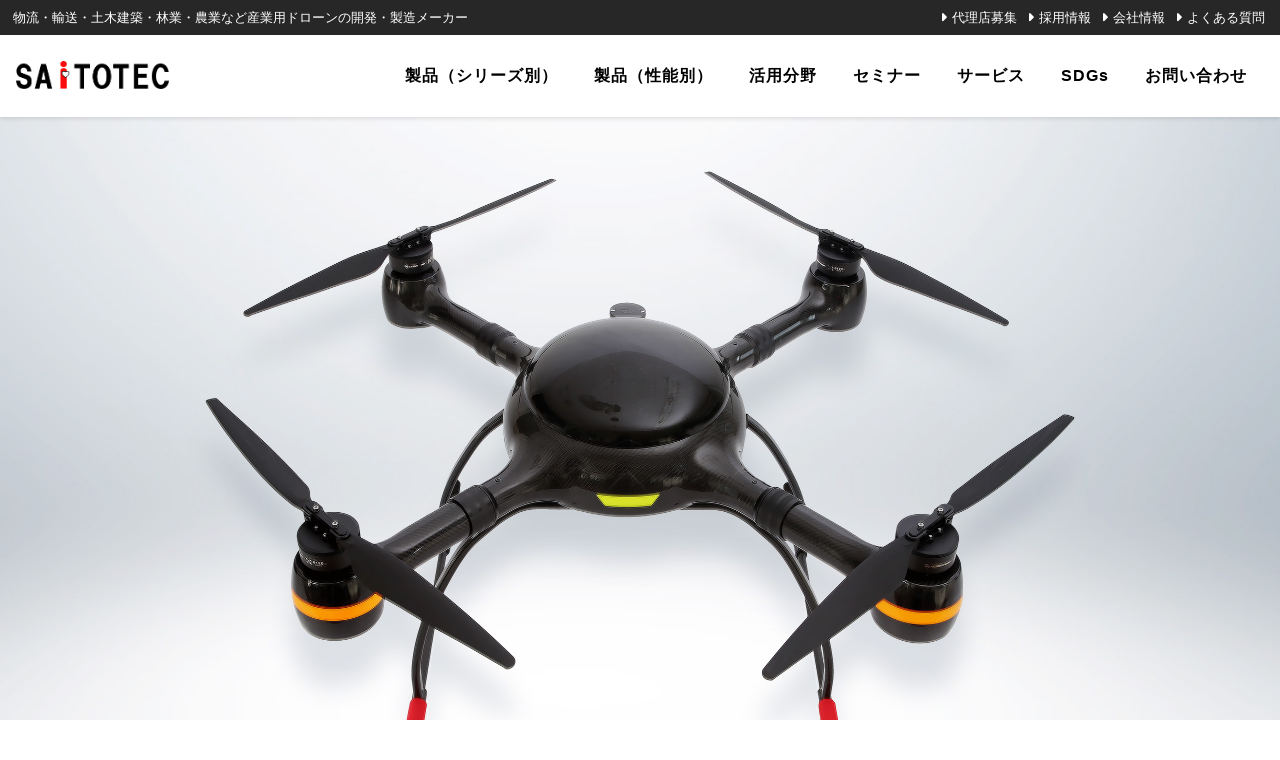

--- FILE ---
content_type: text/html; charset=UTF-8
request_url: https://saitotec.com/products/yoroi/yoroi-4s1200f/
body_size: 22049
content:
<!DOCTYPE html>
<html lang="ja">
<head>
<meta charset="utf-8">
<meta http-equiv="X-UA-Compatible" content="IE=edge">
<meta name="viewport" content="width=device-width, initial-scale=1">
<link rel="stylesheet" href="https://unpkg.com/swiper/swiper-bundle.css">
<link rel="stylesheet" href="https://unpkg.com/swiper/swiper-bundle.min.css">
<link rel="stylesheet" href="https://use.fontawesome.com/releases/v5.1.0/css/all.css" integrity="sha384-lKuwvrZot6UHsBSfcMvOkWwlCMgc0TaWr+30HWe3a4ltaBwTZhyTEggF5tJv8tbt" crossorigin="anonymous">
<script src="https://cdnjs.cloudflare.com/ajax/libs/object-fit-images/3.2.3/ofi.js"></script>

<meta name='robots' content='index, follow, max-image-preview:large, max-snippet:-1, max-video-preview:-1' />
	<style>img:is([sizes="auto" i], [sizes^="auto," i]) { contain-intrinsic-size: 3000px 1500px }</style>
	
	<!-- This site is optimized with the Yoast SEO plugin v26.7 - https://yoast.com/wordpress/plugins/seo/ -->
	<title>YOROI 4S1200F - サイトテック株式会社</title>
	<link rel="canonical" href="https://saitotec.com/products/yoroi/yoroi-4s1200f/" />
	<meta property="og:locale" content="ja_JP" />
	<meta property="og:type" content="article" />
	<meta property="og:title" content="YOROI 4S1200F - サイトテック株式会社" />
	<meta property="og:description" content="ユニット型ドローンYOROI 4S1200F YOROI 4S1200Fはユニット交換によりさまざまな業務を遂行できます。 精密機器・バッテリーがカーボンシェルに覆われているため、例えば農薬散布後の機体の丸洗いも可能です [&hellip;]" />
	<meta property="og:url" content="https://saitotec.com/products/yoroi/yoroi-4s1200f/" />
	<meta property="og:site_name" content="サイトテック株式会社" />
	<meta property="article:modified_time" content="2024-09-08T00:31:48+00:00" />
	<meta property="og:image" content="https://saitotec.com/images/att/unit_img01.png" />
	<meta name="twitter:card" content="summary_large_image" />
	<script type="application/ld+json" class="yoast-schema-graph">{"@context":"https://schema.org","@graph":[{"@type":"WebPage","@id":"https://saitotec.com/products/yoroi/yoroi-4s1200f/","url":"https://saitotec.com/products/yoroi/yoroi-4s1200f/","name":"YOROI 4S1200F - サイトテック株式会社","isPartOf":{"@id":"https://saitotec.com/#website"},"primaryImageOfPage":{"@id":"https://saitotec.com/products/yoroi/yoroi-4s1200f/#primaryimage"},"image":{"@id":"https://saitotec.com/products/yoroi/yoroi-4s1200f/#primaryimage"},"thumbnailUrl":"https://saitotec.com/images/att/unit_img01.png","datePublished":"2021-04-22T06:18:03+00:00","dateModified":"2024-09-08T00:31:48+00:00","breadcrumb":{"@id":"https://saitotec.com/products/yoroi/yoroi-4s1200f/#breadcrumb"},"inLanguage":"ja","potentialAction":[{"@type":"ReadAction","target":["https://saitotec.com/products/yoroi/yoroi-4s1200f/"]}]},{"@type":"ImageObject","inLanguage":"ja","@id":"https://saitotec.com/products/yoroi/yoroi-4s1200f/#primaryimage","url":"https://saitotec.com/images/att/unit_img01.png","contentUrl":"https://saitotec.com/images/att/unit_img01.png"},{"@type":"BreadcrumbList","@id":"https://saitotec.com/products/yoroi/yoroi-4s1200f/#breadcrumb","itemListElement":[{"@type":"ListItem","position":1,"name":"ホーム","item":"https://saitotec.com/"},{"@type":"ListItem","position":2,"name":"製品（シリーズ別）","item":"https://saitotec.com/products/"},{"@type":"ListItem","position":3,"name":"YOROI","item":"https://saitotec.com/products/yoroi/"},{"@type":"ListItem","position":4,"name":"YOROI 4S1200F"}]},{"@type":"WebSite","@id":"https://saitotec.com/#website","url":"https://saitotec.com/","name":"サイトテック株式会社","description":"物流・輸送・土木建築・林業・農業など産業用ドローンの開発・製造メーカー","potentialAction":[{"@type":"SearchAction","target":{"@type":"EntryPoint","urlTemplate":"https://saitotec.com/?s={search_term_string}"},"query-input":{"@type":"PropertyValueSpecification","valueRequired":true,"valueName":"search_term_string"}}],"inLanguage":"ja"}]}</script>
	<!-- / Yoast SEO plugin. -->


<link rel='dns-prefetch' href='//www.googletagmanager.com' />
<link rel="alternate" type="application/rss+xml" title="サイトテック株式会社 &raquo; フィード" href="https://saitotec.com/feed/" />
<link rel="alternate" type="application/rss+xml" title="サイトテック株式会社 &raquo; コメントフィード" href="https://saitotec.com/comments/feed/" />
<meta name="description" content="                    ユニット型ドローンYOROI 4S1200F    YOROI 4S1200Fはユニット交換によりさまざまな業務を遂行できます。    精密機器・バッテリーがカーボンシェルに覆われているため、例えば農薬散布後の機体の丸洗いも可能です。                                                           " /><script type="text/javascript">
/* <![CDATA[ */
window._wpemojiSettings = {"baseUrl":"https:\/\/s.w.org\/images\/core\/emoji\/15.0.3\/72x72\/","ext":".png","svgUrl":"https:\/\/s.w.org\/images\/core\/emoji\/15.0.3\/svg\/","svgExt":".svg","source":{"concatemoji":"https:\/\/saitotec.com\/wp-includes\/js\/wp-emoji-release.min.js?ver=6.7.4"}};
/*! This file is auto-generated */
!function(i,n){var o,s,e;function c(e){try{var t={supportTests:e,timestamp:(new Date).valueOf()};sessionStorage.setItem(o,JSON.stringify(t))}catch(e){}}function p(e,t,n){e.clearRect(0,0,e.canvas.width,e.canvas.height),e.fillText(t,0,0);var t=new Uint32Array(e.getImageData(0,0,e.canvas.width,e.canvas.height).data),r=(e.clearRect(0,0,e.canvas.width,e.canvas.height),e.fillText(n,0,0),new Uint32Array(e.getImageData(0,0,e.canvas.width,e.canvas.height).data));return t.every(function(e,t){return e===r[t]})}function u(e,t,n){switch(t){case"flag":return n(e,"\ud83c\udff3\ufe0f\u200d\u26a7\ufe0f","\ud83c\udff3\ufe0f\u200b\u26a7\ufe0f")?!1:!n(e,"\ud83c\uddfa\ud83c\uddf3","\ud83c\uddfa\u200b\ud83c\uddf3")&&!n(e,"\ud83c\udff4\udb40\udc67\udb40\udc62\udb40\udc65\udb40\udc6e\udb40\udc67\udb40\udc7f","\ud83c\udff4\u200b\udb40\udc67\u200b\udb40\udc62\u200b\udb40\udc65\u200b\udb40\udc6e\u200b\udb40\udc67\u200b\udb40\udc7f");case"emoji":return!n(e,"\ud83d\udc26\u200d\u2b1b","\ud83d\udc26\u200b\u2b1b")}return!1}function f(e,t,n){var r="undefined"!=typeof WorkerGlobalScope&&self instanceof WorkerGlobalScope?new OffscreenCanvas(300,150):i.createElement("canvas"),a=r.getContext("2d",{willReadFrequently:!0}),o=(a.textBaseline="top",a.font="600 32px Arial",{});return e.forEach(function(e){o[e]=t(a,e,n)}),o}function t(e){var t=i.createElement("script");t.src=e,t.defer=!0,i.head.appendChild(t)}"undefined"!=typeof Promise&&(o="wpEmojiSettingsSupports",s=["flag","emoji"],n.supports={everything:!0,everythingExceptFlag:!0},e=new Promise(function(e){i.addEventListener("DOMContentLoaded",e,{once:!0})}),new Promise(function(t){var n=function(){try{var e=JSON.parse(sessionStorage.getItem(o));if("object"==typeof e&&"number"==typeof e.timestamp&&(new Date).valueOf()<e.timestamp+604800&&"object"==typeof e.supportTests)return e.supportTests}catch(e){}return null}();if(!n){if("undefined"!=typeof Worker&&"undefined"!=typeof OffscreenCanvas&&"undefined"!=typeof URL&&URL.createObjectURL&&"undefined"!=typeof Blob)try{var e="postMessage("+f.toString()+"("+[JSON.stringify(s),u.toString(),p.toString()].join(",")+"));",r=new Blob([e],{type:"text/javascript"}),a=new Worker(URL.createObjectURL(r),{name:"wpTestEmojiSupports"});return void(a.onmessage=function(e){c(n=e.data),a.terminate(),t(n)})}catch(e){}c(n=f(s,u,p))}t(n)}).then(function(e){for(var t in e)n.supports[t]=e[t],n.supports.everything=n.supports.everything&&n.supports[t],"flag"!==t&&(n.supports.everythingExceptFlag=n.supports.everythingExceptFlag&&n.supports[t]);n.supports.everythingExceptFlag=n.supports.everythingExceptFlag&&!n.supports.flag,n.DOMReady=!1,n.readyCallback=function(){n.DOMReady=!0}}).then(function(){return e}).then(function(){var e;n.supports.everything||(n.readyCallback(),(e=n.source||{}).concatemoji?t(e.concatemoji):e.wpemoji&&e.twemoji&&(t(e.twemoji),t(e.wpemoji)))}))}((window,document),window._wpemojiSettings);
/* ]]> */
</script>
<link rel='stylesheet' id='vkExUnit_common_style-css' href='https://saitotec.com/wp-content/plugins/vk-all-in-one-expansion-unit/assets/css/vkExUnit_style.css?ver=9.113.0.1' type='text/css' media='all' />
<style id='vkExUnit_common_style-inline-css' type='text/css'>
:root {--ver_page_top_button_url:url(https://saitotec.com/wp-content/plugins/vk-all-in-one-expansion-unit/assets/images/to-top-btn-icon.svg);}@font-face {font-weight: normal;font-style: normal;font-family: "vk_sns";src: url("https://saitotec.com/wp-content/plugins/vk-all-in-one-expansion-unit/inc/sns/icons/fonts/vk_sns.eot?-bq20cj");src: url("https://saitotec.com/wp-content/plugins/vk-all-in-one-expansion-unit/inc/sns/icons/fonts/vk_sns.eot?#iefix-bq20cj") format("embedded-opentype"),url("https://saitotec.com/wp-content/plugins/vk-all-in-one-expansion-unit/inc/sns/icons/fonts/vk_sns.woff?-bq20cj") format("woff"),url("https://saitotec.com/wp-content/plugins/vk-all-in-one-expansion-unit/inc/sns/icons/fonts/vk_sns.ttf?-bq20cj") format("truetype"),url("https://saitotec.com/wp-content/plugins/vk-all-in-one-expansion-unit/inc/sns/icons/fonts/vk_sns.svg?-bq20cj#vk_sns") format("svg");}
.veu_promotion-alert__content--text {border: 1px solid rgba(0,0,0,0.125);padding: 0.5em 1em;border-radius: var(--vk-size-radius);margin-bottom: var(--vk-margin-block-bottom);font-size: 0.875rem;}/* Alert Content部分に段落タグを入れた場合に最後の段落の余白を0にする */.veu_promotion-alert__content--text p:last-of-type{margin-bottom:0;margin-top: 0;}
</style>
<style id='wp-emoji-styles-inline-css' type='text/css'>

	img.wp-smiley, img.emoji {
		display: inline !important;
		border: none !important;
		box-shadow: none !important;
		height: 1em !important;
		width: 1em !important;
		margin: 0 0.07em !important;
		vertical-align: -0.1em !important;
		background: none !important;
		padding: 0 !important;
	}
</style>
<link rel='stylesheet' id='wp-block-library-css' href='https://saitotec.com/wp-includes/css/dist/block-library/style.min.css?ver=6.7.4' type='text/css' media='all' />
<style id='classic-theme-styles-inline-css' type='text/css'>
/*! This file is auto-generated */
.wp-block-button__link{color:#fff;background-color:#32373c;border-radius:9999px;box-shadow:none;text-decoration:none;padding:calc(.667em + 2px) calc(1.333em + 2px);font-size:1.125em}.wp-block-file__button{background:#32373c;color:#fff;text-decoration:none}
</style>
<style id='global-styles-inline-css' type='text/css'>
:root{--wp--preset--aspect-ratio--square: 1;--wp--preset--aspect-ratio--4-3: 4/3;--wp--preset--aspect-ratio--3-4: 3/4;--wp--preset--aspect-ratio--3-2: 3/2;--wp--preset--aspect-ratio--2-3: 2/3;--wp--preset--aspect-ratio--16-9: 16/9;--wp--preset--aspect-ratio--9-16: 9/16;--wp--preset--color--black: #000000;--wp--preset--color--cyan-bluish-gray: #abb8c3;--wp--preset--color--white: #ffffff;--wp--preset--color--pale-pink: #f78da7;--wp--preset--color--vivid-red: #cf2e2e;--wp--preset--color--luminous-vivid-orange: #ff6900;--wp--preset--color--luminous-vivid-amber: #fcb900;--wp--preset--color--light-green-cyan: #7bdcb5;--wp--preset--color--vivid-green-cyan: #00d084;--wp--preset--color--pale-cyan-blue: #8ed1fc;--wp--preset--color--vivid-cyan-blue: #0693e3;--wp--preset--color--vivid-purple: #9b51e0;--wp--preset--gradient--vivid-cyan-blue-to-vivid-purple: linear-gradient(135deg,rgba(6,147,227,1) 0%,rgb(155,81,224) 100%);--wp--preset--gradient--light-green-cyan-to-vivid-green-cyan: linear-gradient(135deg,rgb(122,220,180) 0%,rgb(0,208,130) 100%);--wp--preset--gradient--luminous-vivid-amber-to-luminous-vivid-orange: linear-gradient(135deg,rgba(252,185,0,1) 0%,rgba(255,105,0,1) 100%);--wp--preset--gradient--luminous-vivid-orange-to-vivid-red: linear-gradient(135deg,rgba(255,105,0,1) 0%,rgb(207,46,46) 100%);--wp--preset--gradient--very-light-gray-to-cyan-bluish-gray: linear-gradient(135deg,rgb(238,238,238) 0%,rgb(169,184,195) 100%);--wp--preset--gradient--cool-to-warm-spectrum: linear-gradient(135deg,rgb(74,234,220) 0%,rgb(151,120,209) 20%,rgb(207,42,186) 40%,rgb(238,44,130) 60%,rgb(251,105,98) 80%,rgb(254,248,76) 100%);--wp--preset--gradient--blush-light-purple: linear-gradient(135deg,rgb(255,206,236) 0%,rgb(152,150,240) 100%);--wp--preset--gradient--blush-bordeaux: linear-gradient(135deg,rgb(254,205,165) 0%,rgb(254,45,45) 50%,rgb(107,0,62) 100%);--wp--preset--gradient--luminous-dusk: linear-gradient(135deg,rgb(255,203,112) 0%,rgb(199,81,192) 50%,rgb(65,88,208) 100%);--wp--preset--gradient--pale-ocean: linear-gradient(135deg,rgb(255,245,203) 0%,rgb(182,227,212) 50%,rgb(51,167,181) 100%);--wp--preset--gradient--electric-grass: linear-gradient(135deg,rgb(202,248,128) 0%,rgb(113,206,126) 100%);--wp--preset--gradient--midnight: linear-gradient(135deg,rgb(2,3,129) 0%,rgb(40,116,252) 100%);--wp--preset--font-size--small: 13px;--wp--preset--font-size--medium: 20px;--wp--preset--font-size--large: 36px;--wp--preset--font-size--x-large: 42px;--wp--preset--spacing--20: 0.44rem;--wp--preset--spacing--30: 0.67rem;--wp--preset--spacing--40: 1rem;--wp--preset--spacing--50: 1.5rem;--wp--preset--spacing--60: 2.25rem;--wp--preset--spacing--70: 3.38rem;--wp--preset--spacing--80: 5.06rem;--wp--preset--shadow--natural: 6px 6px 9px rgba(0, 0, 0, 0.2);--wp--preset--shadow--deep: 12px 12px 50px rgba(0, 0, 0, 0.4);--wp--preset--shadow--sharp: 6px 6px 0px rgba(0, 0, 0, 0.2);--wp--preset--shadow--outlined: 6px 6px 0px -3px rgba(255, 255, 255, 1), 6px 6px rgba(0, 0, 0, 1);--wp--preset--shadow--crisp: 6px 6px 0px rgba(0, 0, 0, 1);}:where(.is-layout-flex){gap: 0.5em;}:where(.is-layout-grid){gap: 0.5em;}body .is-layout-flex{display: flex;}.is-layout-flex{flex-wrap: wrap;align-items: center;}.is-layout-flex > :is(*, div){margin: 0;}body .is-layout-grid{display: grid;}.is-layout-grid > :is(*, div){margin: 0;}:where(.wp-block-columns.is-layout-flex){gap: 2em;}:where(.wp-block-columns.is-layout-grid){gap: 2em;}:where(.wp-block-post-template.is-layout-flex){gap: 1.25em;}:where(.wp-block-post-template.is-layout-grid){gap: 1.25em;}.has-black-color{color: var(--wp--preset--color--black) !important;}.has-cyan-bluish-gray-color{color: var(--wp--preset--color--cyan-bluish-gray) !important;}.has-white-color{color: var(--wp--preset--color--white) !important;}.has-pale-pink-color{color: var(--wp--preset--color--pale-pink) !important;}.has-vivid-red-color{color: var(--wp--preset--color--vivid-red) !important;}.has-luminous-vivid-orange-color{color: var(--wp--preset--color--luminous-vivid-orange) !important;}.has-luminous-vivid-amber-color{color: var(--wp--preset--color--luminous-vivid-amber) !important;}.has-light-green-cyan-color{color: var(--wp--preset--color--light-green-cyan) !important;}.has-vivid-green-cyan-color{color: var(--wp--preset--color--vivid-green-cyan) !important;}.has-pale-cyan-blue-color{color: var(--wp--preset--color--pale-cyan-blue) !important;}.has-vivid-cyan-blue-color{color: var(--wp--preset--color--vivid-cyan-blue) !important;}.has-vivid-purple-color{color: var(--wp--preset--color--vivid-purple) !important;}.has-black-background-color{background-color: var(--wp--preset--color--black) !important;}.has-cyan-bluish-gray-background-color{background-color: var(--wp--preset--color--cyan-bluish-gray) !important;}.has-white-background-color{background-color: var(--wp--preset--color--white) !important;}.has-pale-pink-background-color{background-color: var(--wp--preset--color--pale-pink) !important;}.has-vivid-red-background-color{background-color: var(--wp--preset--color--vivid-red) !important;}.has-luminous-vivid-orange-background-color{background-color: var(--wp--preset--color--luminous-vivid-orange) !important;}.has-luminous-vivid-amber-background-color{background-color: var(--wp--preset--color--luminous-vivid-amber) !important;}.has-light-green-cyan-background-color{background-color: var(--wp--preset--color--light-green-cyan) !important;}.has-vivid-green-cyan-background-color{background-color: var(--wp--preset--color--vivid-green-cyan) !important;}.has-pale-cyan-blue-background-color{background-color: var(--wp--preset--color--pale-cyan-blue) !important;}.has-vivid-cyan-blue-background-color{background-color: var(--wp--preset--color--vivid-cyan-blue) !important;}.has-vivid-purple-background-color{background-color: var(--wp--preset--color--vivid-purple) !important;}.has-black-border-color{border-color: var(--wp--preset--color--black) !important;}.has-cyan-bluish-gray-border-color{border-color: var(--wp--preset--color--cyan-bluish-gray) !important;}.has-white-border-color{border-color: var(--wp--preset--color--white) !important;}.has-pale-pink-border-color{border-color: var(--wp--preset--color--pale-pink) !important;}.has-vivid-red-border-color{border-color: var(--wp--preset--color--vivid-red) !important;}.has-luminous-vivid-orange-border-color{border-color: var(--wp--preset--color--luminous-vivid-orange) !important;}.has-luminous-vivid-amber-border-color{border-color: var(--wp--preset--color--luminous-vivid-amber) !important;}.has-light-green-cyan-border-color{border-color: var(--wp--preset--color--light-green-cyan) !important;}.has-vivid-green-cyan-border-color{border-color: var(--wp--preset--color--vivid-green-cyan) !important;}.has-pale-cyan-blue-border-color{border-color: var(--wp--preset--color--pale-cyan-blue) !important;}.has-vivid-cyan-blue-border-color{border-color: var(--wp--preset--color--vivid-cyan-blue) !important;}.has-vivid-purple-border-color{border-color: var(--wp--preset--color--vivid-purple) !important;}.has-vivid-cyan-blue-to-vivid-purple-gradient-background{background: var(--wp--preset--gradient--vivid-cyan-blue-to-vivid-purple) !important;}.has-light-green-cyan-to-vivid-green-cyan-gradient-background{background: var(--wp--preset--gradient--light-green-cyan-to-vivid-green-cyan) !important;}.has-luminous-vivid-amber-to-luminous-vivid-orange-gradient-background{background: var(--wp--preset--gradient--luminous-vivid-amber-to-luminous-vivid-orange) !important;}.has-luminous-vivid-orange-to-vivid-red-gradient-background{background: var(--wp--preset--gradient--luminous-vivid-orange-to-vivid-red) !important;}.has-very-light-gray-to-cyan-bluish-gray-gradient-background{background: var(--wp--preset--gradient--very-light-gray-to-cyan-bluish-gray) !important;}.has-cool-to-warm-spectrum-gradient-background{background: var(--wp--preset--gradient--cool-to-warm-spectrum) !important;}.has-blush-light-purple-gradient-background{background: var(--wp--preset--gradient--blush-light-purple) !important;}.has-blush-bordeaux-gradient-background{background: var(--wp--preset--gradient--blush-bordeaux) !important;}.has-luminous-dusk-gradient-background{background: var(--wp--preset--gradient--luminous-dusk) !important;}.has-pale-ocean-gradient-background{background: var(--wp--preset--gradient--pale-ocean) !important;}.has-electric-grass-gradient-background{background: var(--wp--preset--gradient--electric-grass) !important;}.has-midnight-gradient-background{background: var(--wp--preset--gradient--midnight) !important;}.has-small-font-size{font-size: var(--wp--preset--font-size--small) !important;}.has-medium-font-size{font-size: var(--wp--preset--font-size--medium) !important;}.has-large-font-size{font-size: var(--wp--preset--font-size--large) !important;}.has-x-large-font-size{font-size: var(--wp--preset--font-size--x-large) !important;}
:where(.wp-block-post-template.is-layout-flex){gap: 1.25em;}:where(.wp-block-post-template.is-layout-grid){gap: 1.25em;}
:where(.wp-block-columns.is-layout-flex){gap: 2em;}:where(.wp-block-columns.is-layout-grid){gap: 2em;}
:root :where(.wp-block-pullquote){font-size: 1.5em;line-height: 1.6;}
</style>
<link rel='stylesheet' id='edsanimate-animo-css-css' href='https://saitotec.com/wp-content/plugins/animate-it/assets/css/animate-animo.css?ver=6.7.4' type='text/css' media='all' />
<link rel='stylesheet' id='fancybox-for-wp-css' href='https://saitotec.com/wp-content/plugins/fancybox-for-wordpress/assets/css/fancybox.css?ver=1.3.4' type='text/css' media='all' />
<link rel='stylesheet' id='menu-image-css' href='https://saitotec.com/wp-content/plugins/menu-image/includes/css/menu-image.css?ver=3.13' type='text/css' media='all' />
<link rel='stylesheet' id='dashicons-css' href='https://saitotec.com/wp-includes/css/dashicons.min.css?ver=6.7.4' type='text/css' media='all' />
<link rel='stylesheet' id='bootstrap-4-style-css' href='https://saitotec.com/wp-content/themes/lightning/_g2/library/bootstrap-4/css/bootstrap.min.css?ver=4.5.0' type='text/css' media='all' />
<link rel='stylesheet' id='lightning-common-style-css' href='https://saitotec.com/wp-content/themes/lightning/_g2/assets/css/common.css?ver=15.28.0' type='text/css' media='all' />
<style id='lightning-common-style-inline-css' type='text/css'>
/* vk-mobile-nav */:root {--vk-mobile-nav-menu-btn-bg-src: url("https://saitotec.com/wp-content/themes/lightning/_g2/inc/vk-mobile-nav/package/images/vk-menu-btn-black.svg");--vk-mobile-nav-menu-btn-close-bg-src: url("https://saitotec.com/wp-content/themes/lightning/_g2/inc/vk-mobile-nav/package/images/vk-menu-close-black.svg");--vk-menu-acc-icon-open-black-bg-src: url("https://saitotec.com/wp-content/themes/lightning/_g2/inc/vk-mobile-nav/package/images/vk-menu-acc-icon-open-black.svg");--vk-menu-acc-icon-open-white-bg-src: url("https://saitotec.com/wp-content/themes/lightning/_g2/inc/vk-mobile-nav/package/images/vk-menu-acc-icon-open-white.svg");--vk-menu-acc-icon-close-black-bg-src: url("https://saitotec.com/wp-content/themes/lightning/_g2/inc/vk-mobile-nav/package/images/vk-menu-close-black.svg");--vk-menu-acc-icon-close-white-bg-src: url("https://saitotec.com/wp-content/themes/lightning/_g2/inc/vk-mobile-nav/package/images/vk-menu-close-white.svg");}
</style>
<link rel='stylesheet' id='lightning-design-style-css' href='https://saitotec.com/wp-content/themes/lightning/_g2/design-skin/origin2/css/style.css?ver=15.28.0' type='text/css' media='all' />
<style id='lightning-design-style-inline-css' type='text/css'>
:root {--color-key:#337ab7;--wp--preset--color--vk-color-primary:#337ab7;--color-key-dark:#2e6da4;}
a { color:#337ab7; }a:hover { color:#d31d3e; }
.tagcloud a:before { font-family: "Font Awesome 5 Free";content: "\f02b";font-weight: bold; }
.media .media-body .media-heading a:hover { color:; }@media (min-width: 768px){.gMenu > li:before,.gMenu > li.menu-item-has-children::after { border-bottom-color: }.gMenu li li { background-color: }.gMenu li li a:hover { background-color:; }} /* @media (min-width: 768px) */.page-header { background-color:; }h2,.mainSection-title { border-top-color:; }h3:after,.subSection-title:after { border-bottom-color:; }ul.page-numbers li span.page-numbers.current,.page-link dl .post-page-numbers.current { background-color:; }.pager li > a { border-color:;color:;}.pager li > a:hover { background-color:;color:#fff;}.siteFooter { border-top-color:; }dt { border-left-color:; }:root {--g_nav_main_acc_icon_open_url:url(https://saitotec.com/wp-content/themes/lightning/_g2/inc/vk-mobile-nav/package/images/vk-menu-acc-icon-open-black.svg);--g_nav_main_acc_icon_close_url: url(https://saitotec.com/wp-content/themes/lightning/_g2/inc/vk-mobile-nav/package/images/vk-menu-close-black.svg);--g_nav_sub_acc_icon_open_url: url(https://saitotec.com/wp-content/themes/lightning/_g2/inc/vk-mobile-nav/package/images/vk-menu-acc-icon-open-white.svg);--g_nav_sub_acc_icon_close_url: url(https://saitotec.com/wp-content/themes/lightning/_g2/inc/vk-mobile-nav/package/images/vk-menu-close-white.svg);}
</style>
<link rel='stylesheet' id='veu-cta-css' href='https://saitotec.com/wp-content/plugins/vk-all-in-one-expansion-unit/inc/call-to-action/package/assets/css/style.css?ver=9.113.0.1' type='text/css' media='all' />
<link rel='stylesheet' id='lightning-theme-style-css' href='https://saitotec.com/wp-content/themes/saitotec/style.css?ver=15.28.0' type='text/css' media='all' />
<link rel='stylesheet' id='vk-font-awesome-css' href='https://saitotec.com/wp-content/themes/lightning/vendor/vektor-inc/font-awesome-versions/src/versions/6/css/all.min.css?ver=6.4.2' type='text/css' media='all' />
<link rel='stylesheet' id='msl-main-css' href='https://saitotec.com/wp-content/plugins/master-slider/public/assets/css/masterslider.main.css?ver=3.11.0' type='text/css' media='all' />
<link rel='stylesheet' id='msl-custom-css' href='https://saitotec.com/wp-content/uploads/master-slider/custom.css?ver=16.3' type='text/css' media='all' />
<script type="text/javascript" src="https://saitotec.com/wp-includes/js/jquery/jquery.min.js?ver=3.7.1" id="jquery-core-js"></script>
<script type="text/javascript" src="https://saitotec.com/wp-includes/js/jquery/jquery-migrate.min.js?ver=3.4.1" id="jquery-migrate-js"></script>
<script type="text/javascript" src="https://saitotec.com/wp-content/plugins/fancybox-for-wordpress/assets/js/purify.min.js?ver=1.3.4" id="purify-js"></script>
<script type="text/javascript" src="https://saitotec.com/wp-content/plugins/fancybox-for-wordpress/assets/js/jquery.fancybox.js?ver=1.3.4" id="fancybox-for-wp-js"></script>

<!-- Site Kit によって追加された Google タグ（gtag.js）スニペット -->
<!-- Google アナリティクス スニペット (Site Kit が追加) -->
<script type="text/javascript" src="https://www.googletagmanager.com/gtag/js?id=G-3JPREMLYKH" id="google_gtagjs-js" async></script>
<script type="text/javascript" id="google_gtagjs-js-after">
/* <![CDATA[ */
window.dataLayer = window.dataLayer || [];function gtag(){dataLayer.push(arguments);}
gtag("set","linker",{"domains":["saitotec.com"]});
gtag("js", new Date());
gtag("set", "developer_id.dZTNiMT", true);
gtag("config", "G-3JPREMLYKH");
/* ]]> */
</script>
<link rel="https://api.w.org/" href="https://saitotec.com/wp-json/" /><link rel="alternate" title="JSON" type="application/json" href="https://saitotec.com/wp-json/wp/v2/pages/3249" /><link rel="EditURI" type="application/rsd+xml" title="RSD" href="https://saitotec.com/xmlrpc.php?rsd" />
<meta name="generator" content="WordPress 6.7.4" />
<link rel='shortlink' href='https://saitotec.com/?p=3249' />
<link rel="alternate" title="oEmbed (JSON)" type="application/json+oembed" href="https://saitotec.com/wp-json/oembed/1.0/embed?url=https%3A%2F%2Fsaitotec.com%2Fproducts%2Fyoroi%2Fyoroi-4s1200f%2F" />
<link rel="alternate" title="oEmbed (XML)" type="text/xml+oembed" href="https://saitotec.com/wp-json/oembed/1.0/embed?url=https%3A%2F%2Fsaitotec.com%2Fproducts%2Fyoroi%2Fyoroi-4s1200f%2F&#038;format=xml" />

<!-- Fancybox for WordPress v3.3.7 -->
<style type="text/css">
	.fancybox-slide--image .fancybox-content{background-color: #FFFFFF}div.fancybox-caption{display:none !important;}
	
	img.fancybox-image{border-width:10px;border-color:#FFFFFF;border-style:solid;}
	div.fancybox-bg{background-color:rgba(102,102,102,0.3);opacity:1 !important;}div.fancybox-content{border-color:#FFFFFF}
	div#fancybox-title{background-color:#FFFFFF}
	div.fancybox-content{background-color:#FFFFFF}
	div#fancybox-title-inside{color:#333333}
	
	
	
	div.fancybox-caption p.caption-title{display:inline-block}
	div.fancybox-caption p.caption-title{font-size:14px}
	div.fancybox-caption p.caption-title{color:#333333}
	div.fancybox-caption {color:#333333}div.fancybox-caption p.caption-title {background:#fff; width:auto;padding:10px 30px;}div.fancybox-content p.caption-title{color:#333333;margin: 0;padding: 5px 0;}
</style><script type="text/javascript">
	jQuery(function () {

		var mobileOnly = false;
		
		if (mobileOnly) {
			return;
		}

		jQuery.fn.getTitle = function () { // Copy the title of every IMG tag and add it to its parent A so that fancybox can show titles
			var arr = jQuery("a[data-fancybox]");jQuery.each(arr, function() {var title = jQuery(this).children("img").attr("title") || '';var figCaptionHtml = jQuery(this).next("figcaption").html() || '';var processedCaption = figCaptionHtml;if (figCaptionHtml.length && typeof DOMPurify === 'function') {processedCaption = DOMPurify.sanitize(figCaptionHtml, {USE_PROFILES: {html: true}});} else if (figCaptionHtml.length) {processedCaption = jQuery("<div>").text(figCaptionHtml).html();}var newTitle = title;if (processedCaption.length) {newTitle = title.length ? title + " " + processedCaption : processedCaption;}if (newTitle.length) {jQuery(this).attr("title", newTitle);}});		}

		// Supported file extensions

				var thumbnails = jQuery("a:has(img)").not(".nolightbox").not('.envira-gallery-link').not('.ngg-simplelightbox').filter(function () {
			return /\.(jpe?g|png|gif|mp4|webp|bmp)(\?[^/]*)*$/i.test(jQuery(this).attr('href'))
		});
		

		// Add data-type iframe for links that are not images or videos.
		var iframeLinks = jQuery('.fancyboxforwp').filter(function () {
			return !/\.(jpe?g|png|gif|mp4|webp|bmp|pdf)(\?[^/]*)*$/i.test(jQuery(this).attr('href'))
		}).filter(function () {
			return !/vimeo|youtube/i.test(jQuery(this).attr('href'))
		});
		iframeLinks.attr({"data-type": "iframe"}).getTitle();

				// Gallery All
		thumbnails.addClass("fancyboxforwp").attr("data-fancybox", "gallery").getTitle();
		iframeLinks.attr({"data-fancybox": "gallery"}).getTitle();

		// Gallery type NONE
		
		// Call fancybox and apply it on any link with a rel atribute that starts with "fancybox", with the options set on the admin panel
		jQuery("a.fancyboxforwp").fancyboxforwp({
			loop: false,
			smallBtn: false,
			zoomOpacity: "auto",
			animationEffect: "fade",
			animationDuration: 500,
			transitionEffect: "fade",
			transitionDuration: "300",
			overlayShow: true,
			overlayOpacity: "0.3",
			titleShow: true,
			titlePosition: "inside",
			keyboard: true,
			showCloseButton: false,
			arrows: true,
			clickContent:false,
			clickSlide: "close",
			mobile: {
				clickContent: function (current, event) {
					return current.type === "image" ? "toggleControls" : false;
				},
				clickSlide: function (current, event) {
					return current.type === "image" ? "close" : "close";
				},
			},
			wheel: false,
			toolbar: true,
			preventCaptionOverlap: true,
			onInit: function() { },			onDeactivate
	: function() { },		beforeClose: function() { },			afterShow: function(instance) { jQuery( ".fancybox-image" ).on("click", function( ){ ( instance.isScaledDown() ) ? instance.scaleToActual() : instance.scaleToFit() }) },				afterClose: function() { },					caption : function( instance, item ) {var title = "";if("undefined" != typeof jQuery(this).context ){var title = jQuery(this).context.title;} else { var title = ("undefined" != typeof jQuery(this).attr("title")) ? jQuery(this).attr("title") : false;}var caption = jQuery(this).data('caption') || '';if ( item.type === 'image' && title.length ) {caption = (caption.length ? caption + '<br />' : '') + '<p class="caption-title">'+jQuery("<div>").text(title).html()+'</p>' ;}if (typeof DOMPurify === "function" && caption.length) { return DOMPurify.sanitize(caption, {USE_PROFILES: {html: true}}); } else { return jQuery("<div>").text(caption).html(); }},
		afterLoad : function( instance, current ) {var captionContent = current.opts.caption || '';var sanitizedCaptionString = '';if (typeof DOMPurify === 'function' && captionContent.length) {sanitizedCaptionString = DOMPurify.sanitize(captionContent, {USE_PROFILES: {html: true}});} else if (captionContent.length) { sanitizedCaptionString = jQuery("<div>").text(captionContent).html();}if (sanitizedCaptionString.length) { current.$content.append(jQuery('<div class=\"fancybox-custom-caption inside-caption\" style=\" position: absolute;left:0;right:0;color:#000;margin:0 auto;bottom:0;text-align:center;background-color:#FFFFFF \"></div>').html(sanitizedCaptionString)); }},
			})
		;

			})
</script>
<!-- END Fancybox for WordPress -->
<meta name="generator" content="Site Kit by Google 1.170.0" /><script>var ms_grabbing_curosr = 'https://saitotec.com/wp-content/plugins/master-slider/public/assets/css/common/grabbing.cur', ms_grab_curosr = 'https://saitotec.com/wp-content/plugins/master-slider/public/assets/css/common/grab.cur';</script>
<meta name="generator" content="MasterSlider 3.11.0 - Responsive Touch Image Slider | avt.li/msf" />
<style id="lightning-color-custom-for-plugins" type="text/css">/* ltg theme common */.color_key_bg,.color_key_bg_hover:hover{background-color: #337ab7;}.color_key_txt,.color_key_txt_hover:hover{color: #337ab7;}.color_key_border,.color_key_border_hover:hover{border-color: #337ab7;}.color_key_dark_bg,.color_key_dark_bg_hover:hover{background-color: #2e6da4;}.color_key_dark_txt,.color_key_dark_txt_hover:hover{color: #2e6da4;}.color_key_dark_border,.color_key_dark_border_hover:hover{border-color: #2e6da4;}</style><noscript><style>.lazyload[data-src]{display:none !important;}</style></noscript><style>.lazyload{background-image:none !important;}.lazyload:before{background-image:none !important;}</style><!-- [ VK All in One Expansion Unit OGP ] -->
<meta property="og:site_name" content="サイトテック株式会社" />
<meta property="og:url" content="https://saitotec.com/products/yoroi/yoroi-4s1200f/" />
<meta property="og:title" content="YOROI 4S1200F | サイトテック株式会社" />
<meta property="og:description" content="                    ユニット型ドローンYOROI 4S1200F    YOROI 4S1200Fはユニット交換によりさまざまな業務を遂行できます。    精密機器・バッテリーがカーボンシェルに覆われているため、例えば農薬散布後の機体の丸洗いも可能です。                                                           " />
<meta property="og:type" content="article" />
<!-- [ / VK All in One Expansion Unit OGP ] -->
<!-- [ VK All in One Expansion Unit twitter card ] -->
<meta name="twitter:card" content="summary_large_image">
<meta name="twitter:description" content="                    ユニット型ドローンYOROI 4S1200F    YOROI 4S1200Fはユニット交換によりさまざまな業務を遂行できます。    精密機器・バッテリーがカーボンシェルに覆われているため、例えば農薬散布後の機体の丸洗いも可能です。                                                           ">
<meta name="twitter:title" content="YOROI 4S1200F | サイトテック株式会社">
<meta name="twitter:url" content="https://saitotec.com/products/yoroi/yoroi-4s1200f/">
	<meta name="twitter:domain" content="saitotec.com">
	<!-- [ / VK All in One Expansion Unit twitter card ] -->
	<link rel="icon" href="https://saitotec.com/wp-content/uploads/2020/12/cropped-saitotec_favicon-1-32x32.png" sizes="32x32" />
<link rel="icon" href="https://saitotec.com/wp-content/uploads/2020/12/cropped-saitotec_favicon-1-192x192.png" sizes="192x192" />
<link rel="apple-touch-icon" href="https://saitotec.com/wp-content/uploads/2020/12/cropped-saitotec_favicon-1-180x180.png" />
<meta name="msapplication-TileImage" content="https://saitotec.com/wp-content/uploads/2020/12/cropped-saitotec_favicon-1-270x270.png" />
<noscript><style id="rocket-lazyload-nojs-css">.rll-youtube-player, [data-lazy-src]{display:none !important;}</style></noscript></head>
<body class="page-template page-template-_g2 page-template-page-lp-builder page-template-_g2page-lp-builder-php page page-id-3249 page-child parent-pageid-3507 _masterslider _ms_version_3.11.0 bootstrap4 device-pc fa_v6_css post-name-yoroi-4s1200f post-type-page">
<a class="skip-link screen-reader-text" href="#main">コンテンツへスキップ</a>
<a class="skip-link screen-reader-text" href="#vk-mobile-nav">ナビゲーションに移動</a>
<header class="siteHeader">
	<div class="header-top-wrapper">
	<div class="container">
		<h1 class="description">物流・輸送・土木建築・林業・農業など産業用ドローンの開発・製造メーカー</h1>
		<div class="header-top-nav"><ul id="menu-header-top-navigation" class="menu"><li id="menu-item-6807" class="menu-item menu-item-type-post_type menu-item-object-page menu-item-6807"><a href="https://saitotec.com/agency-recruitment/">代理店募集</a></li>
<li id="menu-item-1307" class="menu-item menu-item-type-post_type menu-item-object-page menu-item-1307"><a href="https://saitotec.com/partner/">採用情報</a></li>
<li id="menu-item-1308" class="menu-item menu-item-type-post_type menu-item-object-page menu-item-1308"><a href="https://saitotec.com/company/">会社情報</a></li>
<li id="menu-item-1309" class="menu-item menu-item-type-post_type menu-item-object-page menu-item-1309"><a href="https://saitotec.com/faq/">よくある質問</a></li>
</ul></div>	</div>
</div>
	<div class="container siteHeadContainer">
		<div class="navbar-header">
						<p class="navbar-brand siteHeader_logo">
			<a href="https://saitotec.com/">
				<span><img src="[data-uri]" alt="サイトテック株式会社" data-src="https://saitotec.com/wp-content/uploads/2020/09/saitotec_logo.png" decoding="async" class="lazyload" data-eio-rwidth="710" data-eio-rheight="130" /><noscript><img src="https://saitotec.com/wp-content/uploads/2020/09/saitotec_logo.png" alt="サイトテック株式会社" data-eio="l" /></noscript></span>
			</a>
			</p>
								</div>

		<div id="gMenu_outer" class="gMenu_outer"><nav class="menu-header-navigation-container"><ul id="menu-header-navigation" class="menu gMenu vk-menu-acc"><li id="menu-item-1210" class="menu-item menu-item-type-post_type menu-item-object-page current-page-ancestor menu-item-has-children"><a href="https://saitotec.com/products/"><strong class="gMenu_name">製品（シリーズ別）</strong></a>
<ul class="sub-menu">
	<li id="menu-item-3656" class="menu-item menu-item-type-post_type menu-item-object-page current-page-ancestor"><a href="https://saitotec.com/products/yoroi/"><img width="300" height="200" src="[data-uri]" class="menu-image menu-image-title-below lazyload" alt="" decoding="async" data-src="https://saitotec.com/wp-content/uploads/2024/07/12d1800f_menu-300x200.png" data-eio-rwidth="300" data-eio-rheight="200" /><noscript><img width="300" height="200" src="https://saitotec.com/wp-content/uploads/2024/07/12d1800f_menu-300x200.png" class="menu-image menu-image-title-below" alt="" decoding="async" data-eio="l" /></noscript><span class="menu-image-title-below menu-image-title">YOROIシリーズ</span></a></li>
	<li id="menu-item-3574" class="menu-item menu-item-type-post_type menu-item-object-page"><a href="https://saitotec.com/products/katana/"><img width="300" height="200" src="[data-uri]" class="menu-image menu-image-title-below lazyload" alt="" decoding="async" data-src="https://saitotec.com/wp-content/uploads/2021/05/KATANA_12D1750F_menu-300x200.png" data-eio-rwidth="300" data-eio-rheight="200" /><noscript><img width="300" height="200" src="https://saitotec.com/wp-content/uploads/2021/05/KATANA_12D1750F_menu-300x200.png" class="menu-image menu-image-title-below" alt="" decoding="async" data-eio="l" /></noscript><span class="menu-image-title-below menu-image-title">KATANAシリーズ</span></a></li>
	<li id="menu-item-3580" class="menu-item menu-item-type-post_type menu-item-object-page"><a href="https://saitotec.com/products/tuzumi/"><img width="300" height="200" src="[data-uri]" class="menu-image menu-image-title-below lazyload" alt="" decoding="async" data-src="https://saitotec.com/wp-content/uploads/2021/05/TUZUMI_6S3580_menu-300x200.png" data-eio-rwidth="300" data-eio-rheight="200" /><noscript><img width="300" height="200" src="https://saitotec.com/wp-content/uploads/2021/05/TUZUMI_6S3580_menu-300x200.png" class="menu-image menu-image-title-below" alt="" decoding="async" data-eio="l" /></noscript><span class="menu-image-title-below menu-image-title">TUZUMIシリーズ</span></a></li>
	<li id="menu-item-7074" class="menu-item menu-item-type-post_type menu-item-object-page"><a href="https://saitotec.com/rasen/"><img width="300" height="200" src="[data-uri]" class="menu-image menu-image-title-below lazyload" alt="" decoding="async" data-src="https://saitotec.com/wp-content/uploads/2024/11/rasen_menu-300x200.jpg" data-eio-rwidth="300" data-eio-rheight="200" /><noscript><img width="300" height="200" src="https://saitotec.com/wp-content/uploads/2024/11/rasen_menu-300x200.jpg" class="menu-image menu-image-title-below" alt="" decoding="async" data-eio="l" /></noscript><span class="menu-image-title-below menu-image-title">RASENシリーズ</span></a></li>
	<li id="menu-item-7073" class="menu-item menu-item-type-post_type menu-item-object-page"><a href="https://saitotec.com/hayabusa/"><img width="300" height="200" src="[data-uri]" class="menu-image menu-image-title-below lazyload" alt="" decoding="async" data-src="https://saitotec.com/wp-content/uploads/2024/12/hayabusa_menu02-300x200.jpg" data-eio-rwidth="300" data-eio-rheight="200" /><noscript><img width="300" height="200" src="https://saitotec.com/wp-content/uploads/2024/12/hayabusa_menu02-300x200.jpg" class="menu-image menu-image-title-below" alt="" decoding="async" data-eio="l" /></noscript><span class="menu-image-title-below menu-image-title">HAYABUSAシリーズ</span></a></li>
	<li id="menu-item-3579" class="menu-item menu-item-type-post_type menu-item-object-page"><a href="https://saitotec.com/products/sou/"><img width="300" height="200" src="[data-uri]" class="menu-image menu-image-title-below lazyload" alt="" decoding="async" data-src="https://saitotec.com/wp-content/uploads/2021/05/SOU_menu-300x200.png" data-eio-rwidth="300" data-eio-rheight="200" /><noscript><img width="300" height="200" src="https://saitotec.com/wp-content/uploads/2021/05/SOU_menu-300x200.png" class="menu-image menu-image-title-below" alt="" decoding="async" data-eio="l" /></noscript><span class="menu-image-title-below menu-image-title">SOUシリーズ</span></a></li>
	<li id="menu-item-2424" class="menu-item menu-item-type-post_type menu-item-object-page"><a href="https://saitotec.com/products/option/"><img width="300" height="200" src="[data-uri]" class="menu-image menu-image-title-below lazyload" alt="" decoding="async" data-src="https://saitotec.com/wp-content/uploads/2023/09/system_menu-300x200.jpg" data-eio-rwidth="300" data-eio-rheight="200" /><noscript><img width="300" height="200" src="https://saitotec.com/wp-content/uploads/2023/09/system_menu-300x200.jpg" class="menu-image menu-image-title-below" alt="" decoding="async" data-eio="l" /></noscript><span class="menu-image-title-below menu-image-title">SYSTEMシリーズ</span></a></li>
</ul>
</li>
<li id="menu-item-7050" class="menu-item menu-item-type-post_type menu-item-object-page menu-item-has-children"><a href="https://saitotec.com/products-p/"><strong class="gMenu_name">製品（性能別）</strong></a>
<ul class="sub-menu">
	<li id="menu-item-7055" class="menu-item menu-item-type-post_type menu-item-object-page"><a href="https://saitotec.com/products-p/products-p-u500g/"><img width="300" height="300" src="[data-uri]" class="menu-image menu-image-title-below lazyload" alt="" decoding="async" data-src="https://saitotec.com/wp-content/uploads/2024/12/ic_500-300x300.png" data-eio-rwidth="300" data-eio-rheight="300" /><noscript><img width="300" height="300" src="https://saitotec.com/wp-content/uploads/2024/12/ic_500-300x300.png" class="menu-image menu-image-title-below" alt="" decoding="async" data-eio="l" /></noscript><span class="menu-image-title-below menu-image-title">製品（性能別）／搭載荷重500g未満</span></a></li>
	<li id="menu-item-7054" class="menu-item menu-item-type-post_type menu-item-object-page"><a href="https://saitotec.com/products-p/products-p-u10kg/"><img width="300" height="300" src="[data-uri]" class="menu-image menu-image-title-below lazyload" alt="" decoding="async" data-src="https://saitotec.com/wp-content/uploads/2024/12/ic_10k-300x300.png" data-eio-rwidth="300" data-eio-rheight="300" /><noscript><img width="300" height="300" src="https://saitotec.com/wp-content/uploads/2024/12/ic_10k-300x300.png" class="menu-image menu-image-title-below" alt="" decoding="async" data-eio="l" /></noscript><span class="menu-image-title-below menu-image-title">製品（性能別）／搭載荷重10kg未満</span></a></li>
	<li id="menu-item-7053" class="menu-item menu-item-type-post_type menu-item-object-page"><a href="https://saitotec.com/products-p/products-p-u20kg/"><img width="300" height="300" src="[data-uri]" class="menu-image menu-image-title-below lazyload" alt="" decoding="async" data-src="https://saitotec.com/wp-content/uploads/2024/12/ic_20k-300x300.png" data-eio-rwidth="300" data-eio-rheight="300" /><noscript><img width="300" height="300" src="https://saitotec.com/wp-content/uploads/2024/12/ic_20k-300x300.png" class="menu-image menu-image-title-below" alt="" decoding="async" data-eio="l" /></noscript><span class="menu-image-title-below menu-image-title">製品（性能別）／搭載荷重20kg未満</span></a></li>
	<li id="menu-item-7052" class="menu-item menu-item-type-post_type menu-item-object-page"><a href="https://saitotec.com/products-p/products-p-u40kg/"><img width="300" height="300" src="[data-uri]" class="menu-image menu-image-title-below lazyload" alt="" decoding="async" data-src="https://saitotec.com/wp-content/uploads/2024/12/ic_40k-300x300.png" data-eio-rwidth="300" data-eio-rheight="300" /><noscript><img width="300" height="300" src="https://saitotec.com/wp-content/uploads/2024/12/ic_40k-300x300.png" class="menu-image menu-image-title-below" alt="" decoding="async" data-eio="l" /></noscript><span class="menu-image-title-below menu-image-title">製品（性能別）／搭載荷重40kg未満</span></a></li>
	<li id="menu-item-7051" class="menu-item menu-item-type-post_type menu-item-object-page"><a href="https://saitotec.com/products-p/products-p-u80kg/"><img width="300" height="300" src="[data-uri]" class="menu-image menu-image-title-below lazyload" alt="" decoding="async" data-src="https://saitotec.com/wp-content/uploads/2024/12/ic_80kg-300x300.png" data-eio-rwidth="300" data-eio-rheight="300" /><noscript><img width="300" height="300" src="https://saitotec.com/wp-content/uploads/2024/12/ic_80kg-300x300.png" class="menu-image menu-image-title-below" alt="" decoding="async" data-eio="l" /></noscript><span class="menu-image-title-below menu-image-title">製品（性能別）／搭載荷重80kg未満</span></a></li>
	<li id="menu-item-7057" class="menu-item menu-item-type-post_type menu-item-object-page"><a href="https://saitotec.com/rasen/"><img width="300" height="300" src="[data-uri]" class="menu-image menu-image-title-below lazyload" alt="" decoding="async" data-src="https://saitotec.com/wp-content/uploads/2024/12/ic_100k-300x300.png" data-eio-rwidth="300" data-eio-rheight="300" /><noscript><img width="300" height="300" src="https://saitotec.com/wp-content/uploads/2024/12/ic_100k-300x300.png" class="menu-image menu-image-title-below" alt="" decoding="async" data-eio="l" /></noscript><span class="menu-image-title-below menu-image-title">製品（性能別）　／搭載荷重100kg-500kg未満</span></a></li>
	<li id="menu-item-7056" class="menu-item menu-item-type-post_type menu-item-object-page"><a href="https://saitotec.com/hayabusa/"><img width="300" height="300" src="[data-uri]" class="menu-image menu-image-title-below lazyload" alt="" decoding="async" data-src="https://saitotec.com/wp-content/uploads/2024/12/ic_10-100k-300x300.png" data-eio-rwidth="300" data-eio-rheight="300" /><noscript><img width="300" height="300" src="https://saitotec.com/wp-content/uploads/2024/12/ic_10-100k-300x300.png" class="menu-image menu-image-title-below" alt="" decoding="async" data-eio="l" /></noscript><span class="menu-image-title-below menu-image-title">製品（性能別）　／飛行距離10km-100km</span></a></li>
</ul>
</li>
<li id="menu-item-1211" class="menu-item menu-item-type-post_type menu-item-object-page menu-item-has-children"><a href="https://saitotec.com/utility/"><strong class="gMenu_name">活用分野</strong></a>
<ul class="sub-menu">
	<li id="menu-item-623" class="menu-item menu-item-type-post_type menu-item-object-page"><a href="https://saitotec.com/utility/logistics/"><img width="300" height="200" src="[data-uri]" class="menu-image menu-image-title-below lazyload" alt="" decoding="async" data-src="https://saitotec.com/wp-content/uploads/2020/11/utility-menu01-300x200.png" data-eio-rwidth="300" data-eio-rheight="200" /><noscript><img width="300" height="200" src="https://saitotec.com/wp-content/uploads/2020/11/utility-menu01-300x200.png" class="menu-image menu-image-title-below" alt="" decoding="async" data-eio="l" /></noscript><span class="menu-image-title-below menu-image-title">物流・輸送</span></a></li>
	<li id="menu-item-972" class="menu-item menu-item-type-post_type menu-item-object-page"><a href="https://saitotec.com/utility/disaster-relief/"><img width="300" height="200" src="[data-uri]" class="menu-image menu-image-title-below lazyload" alt="" decoding="async" data-src="https://saitotec.com/wp-content/uploads/2020/11/utility-menu02-300x200.png" data-eio-rwidth="300" data-eio-rheight="200" /><noscript><img width="300" height="200" src="https://saitotec.com/wp-content/uploads/2020/11/utility-menu02-300x200.png" class="menu-image menu-image-title-below" alt="" decoding="async" data-eio="l" /></noscript><span class="menu-image-title-below menu-image-title">災害救助</span></a></li>
	<li id="menu-item-973" class="menu-item menu-item-type-post_type menu-item-object-page"><a href="https://saitotec.com/utility/construction/"><img width="300" height="200" src="[data-uri]" class="menu-image menu-image-title-below lazyload" alt="" decoding="async" data-src="https://saitotec.com/wp-content/uploads/2020/11/utility-menu03-300x200.png" data-eio-rwidth="300" data-eio-rheight="200" /><noscript><img width="300" height="200" src="https://saitotec.com/wp-content/uploads/2020/11/utility-menu03-300x200.png" class="menu-image menu-image-title-below" alt="" decoding="async" data-eio="l" /></noscript><span class="menu-image-title-below menu-image-title">土木建設</span></a></li>
	<li id="menu-item-974" class="menu-item menu-item-type-post_type menu-item-object-page"><a href="https://saitotec.com/utility/forestry/"><img width="300" height="200" src="[data-uri]" class="menu-image menu-image-title-below lazyload" alt="" decoding="async" data-src="https://saitotec.com/wp-content/uploads/2020/11/utility-menu04-300x200.png" data-eio-rwidth="300" data-eio-rheight="200" /><noscript><img width="300" height="200" src="https://saitotec.com/wp-content/uploads/2020/11/utility-menu04-300x200.png" class="menu-image menu-image-title-below" alt="" decoding="async" data-eio="l" /></noscript><span class="menu-image-title-below menu-image-title">林業</span></a></li>
	<li id="menu-item-975" class="menu-item menu-item-type-post_type menu-item-object-page"><a href="https://saitotec.com/utility/agriculture/"><img width="300" height="200" src="[data-uri]" class="menu-image menu-image-title-below lazyload" alt="" decoding="async" data-src="https://saitotec.com/wp-content/uploads/2020/11/utility-menu05-1-300x200.png" data-eio-rwidth="300" data-eio-rheight="200" /><noscript><img width="300" height="200" src="https://saitotec.com/wp-content/uploads/2020/11/utility-menu05-1-300x200.png" class="menu-image menu-image-title-below" alt="" decoding="async" data-eio="l" /></noscript><span class="menu-image-title-below menu-image-title">農業</span></a></li>
	<li id="menu-item-976" class="menu-item menu-item-type-post_type menu-item-object-page"><a href="https://saitotec.com/utility/inspection/"><img width="1024" height="683" src="[data-uri]" class="menu-image menu-image-title-below lazyload" alt="" decoding="async" data-src="https://saitotec.com/wp-content/uploads/2020/11/utility-menu06.png" data-eio-rwidth="800" data-eio-rheight="534" /><noscript><img width="1024" height="683" src="https://saitotec.com/wp-content/uploads/2020/11/utility-menu06.png" class="menu-image menu-image-title-below" alt="" decoding="async" data-eio="l" /></noscript><span class="menu-image-title-below menu-image-title">点検・計測</span></a></li>
	<li id="menu-item-2086" class="menu-item menu-item-type-post_type menu-item-object-page"><a href="https://saitotec.com/utility/education/"><img width="300" height="200" src="[data-uri]" class="menu-image menu-image-title-below lazyload" alt="" decoding="async" data-src="https://saitotec.com/wp-content/uploads/2020/11/teaching_menu-300x200.png" data-eio-rwidth="300" data-eio-rheight="200" /><noscript><img width="300" height="200" src="https://saitotec.com/wp-content/uploads/2020/11/teaching_menu-300x200.png" class="menu-image menu-image-title-below" alt="" decoding="async" data-eio="l" /></noscript><span class="menu-image-title-below menu-image-title">教育</span></a></li>
	<li id="menu-item-6527" class="menu-item menu-item-type-post_type menu-item-object-page"><a href="https://saitotec.com/utility/disaster-utilization/"><img width="300" height="200" src="[data-uri]" class="menu-image menu-image-title-below lazyload" alt="" decoding="async" data-src="https://saitotec.com/wp-content/uploads/2024/09/dis-ut_menu-300x200.jpg" data-eio-rwidth="300" data-eio-rheight="200" /><noscript><img width="300" height="200" src="https://saitotec.com/wp-content/uploads/2024/09/dis-ut_menu-300x200.jpg" class="menu-image menu-image-title-below" alt="" decoding="async" data-eio="l" /></noscript><span class="menu-image-title-below menu-image-title">災害活用</span></a></li>
</ul>
</li>
<li id="menu-item-1212" class="menu-item menu-item-type-post_type menu-item-object-page menu-item-has-children"><a href="https://saitotec.com/seminar/"><strong class="gMenu_name">セミナー</strong></a>
<ul class="sub-menu">
	<li id="menu-item-4306" class="menu-item menu-item-type-post_type menu-item-object-page"><a href="https://saitotec.com/seminar/startup/"><img width="300" height="200" src="[data-uri]" class="menu-image menu-image-title-below lazyload" alt="" decoding="async" data-src="https://saitotec.com/wp-content/uploads/2020/11/startup-300x200.png" data-eio-rwidth="300" data-eio-rheight="200" /><noscript><img width="300" height="200" src="https://saitotec.com/wp-content/uploads/2020/11/startup-300x200.png" class="menu-image menu-image-title-below" alt="" decoding="async" data-eio="l" /></noscript><span class="menu-image-title-below menu-image-title">スタートアップセミナー</span></a></li>
	<li id="menu-item-4309" class="menu-item menu-item-type-post_type menu-item-object-page"><a href="https://saitotec.com/seminar/juida_seminar_list/"><img width="300" height="200" src="[data-uri]" class="menu-image menu-image-title-below lazyload" alt="" decoding="async" data-src="https://saitotec.com/wp-content/uploads/2020/11/juida-1-300x200.png" data-eio-rwidth="300" data-eio-rheight="200" /><noscript><img width="300" height="200" src="https://saitotec.com/wp-content/uploads/2020/11/juida-1-300x200.png" class="menu-image menu-image-title-below" alt="" decoding="async" data-eio="l" /></noscript><span class="menu-image-title-below menu-image-title">JUIDAトップ</span></a></li>
	<li id="menu-item-5761" class="menu-item menu-item-type-post_type menu-item-object-page"><a href="https://saitotec.com/seminar/national-license/"><img width="300" height="200" src="[data-uri]" class="menu-image menu-image-title-below lazyload" alt="" decoding="async" data-src="https://saitotec.com/wp-content/uploads/2023/05/national-license_menu-300x200.jpg" data-eio-rwidth="300" data-eio-rheight="200" /><noscript><img width="300" height="200" src="https://saitotec.com/wp-content/uploads/2023/05/national-license_menu-300x200.jpg" class="menu-image menu-image-title-below" alt="" decoding="async" data-eio="l" /></noscript><span class="menu-image-title-below menu-image-title">国家ライセンス取得セミナー</span></a></li>
	<li id="menu-item-4307" class="menu-item menu-item-type-post_type menu-item-object-page"><a href="https://saitotec.com/seminar/advance_list/"><img width="300" height="200" src="[data-uri]" class="menu-image menu-image-title-below lazyload" alt="" decoding="async" data-src="https://saitotec.com/wp-content/uploads/2020/11/assembly_menu-300x200.png" data-eio-rwidth="300" data-eio-rheight="200" /><noscript><img width="300" height="200" src="https://saitotec.com/wp-content/uploads/2020/11/assembly_menu-300x200.png" class="menu-image menu-image-title-below" alt="" decoding="async" data-eio="l" /></noscript><span class="menu-image-title-below menu-image-title">アドバンスセミナートップ</span></a></li>
	<li id="menu-item-5163" class="menu-item menu-item-type-post_type menu-item-object-page"><a href="https://saitotec.com/seminar/skill_verification_test/"><img width="300" height="200" src="[data-uri]" class="menu-image menu-image-title-below lazyload" alt="" decoding="async" data-src="https://saitotec.com/wp-content/uploads/2022/08/startup_menu_new-300x200.png" data-eio-rwidth="300" data-eio-rheight="200" /><noscript><img width="300" height="200" src="https://saitotec.com/wp-content/uploads/2022/08/startup_menu_new-300x200.png" class="menu-image menu-image-title-below" alt="" decoding="async" data-eio="l" /></noscript><span class="menu-image-title-below menu-image-title">技能確認試験</span></a></li>
	<li id="menu-item-4835" class="menu-item menu-item-type-post_type menu-item-object-page"><a href="https://saitotec.com/seminar/lecturer_development/"><img width="300" height="200" src="[data-uri]" class="menu-image menu-image-title-below lazyload" alt="" decoding="async" data-src="https://saitotec.com/wp-content/uploads/2022/02/lecturer_development_menu300x200.png" data-eio-rwidth="300" data-eio-rheight="200" /><noscript><img width="300" height="200" src="https://saitotec.com/wp-content/uploads/2022/02/lecturer_development_menu300x200.png" class="menu-image menu-image-title-below" alt="" decoding="async" data-eio="l" /></noscript><span class="menu-image-title-below menu-image-title">講師育成セミナー</span></a></li>
	<li id="menu-item-1298" class="menu-item menu-item-type-post_type menu-item-object-page"><a href="https://saitotec.com/seminar/impressions/"><img width="300" height="200" src="[data-uri]" class="menu-image menu-image-title-below lazyload" alt="" decoding="async" data-src="https://saitotec.com/wp-content/uploads/2020/11/impressions-1-300x200.png" data-eio-rwidth="300" data-eio-rheight="200" /><noscript><img width="300" height="200" src="https://saitotec.com/wp-content/uploads/2020/11/impressions-1-300x200.png" class="menu-image menu-image-title-below" alt="" decoding="async" data-eio="l" /></noscript><span class="menu-image-title-below menu-image-title">受講者感想</span></a></li>
	<li id="menu-item-1297" class="menu-item menu-item-type-post_type menu-item-object-page"><a href="https://saitotec.com/seminar/field/"><img width="300" height="200" src="[data-uri]" class="menu-image menu-image-title-below lazyload" alt="" decoding="async" data-src="https://saitotec.com/wp-content/uploads/2020/11/field-1-300x200.png" data-eio-rwidth="300" data-eio-rheight="200" /><noscript><img width="300" height="200" src="https://saitotec.com/wp-content/uploads/2020/11/field-1-300x200.png" class="menu-image menu-image-title-below" alt="" decoding="async" data-eio="l" /></noscript><span class="menu-image-title-below menu-image-title">実技フィールド紹介</span></a></li>
</ul>
</li>
<li id="menu-item-1213" class="menu-item menu-item-type-post_type menu-item-object-page menu-item-has-children"><a href="https://saitotec.com/service/"><strong class="gMenu_name">サービス</strong></a>
<ul class="sub-menu">
	<li id="menu-item-1029" class="menu-item menu-item-type-post_type menu-item-object-page"><a href="https://saitotec.com/service/support/"><img width="300" height="200" src="[data-uri]" class="menu-image menu-image-title-below lazyload" alt="" decoding="async" data-src="https://saitotec.com/wp-content/uploads/2021/11/menu_sekkei-300x200.jpg" data-eio-rwidth="300" data-eio-rheight="200" /><noscript><img width="300" height="200" src="https://saitotec.com/wp-content/uploads/2021/11/menu_sekkei-300x200.jpg" class="menu-image menu-image-title-below" alt="" decoding="async" data-eio="l" /></noscript><span class="menu-image-title-below menu-image-title">ドローン導入サポート</span></a></li>
	<li id="menu-item-1030" class="menu-item menu-item-type-post_type menu-item-object-page"><a href="https://saitotec.com/service/development/"><img width="300" height="200" src="[data-uri]" class="menu-image menu-image-title-below lazyload" alt="" decoding="async" data-src="https://saitotec.com/wp-content/uploads/2020/11/utility-menu05-2-1-300x200.png" data-eio-rwidth="300" data-eio-rheight="200" /><noscript><img width="300" height="200" src="https://saitotec.com/wp-content/uploads/2020/11/utility-menu05-2-1-300x200.png" class="menu-image menu-image-title-below" alt="" decoding="async" data-eio="l" /></noscript><span class="menu-image-title-below menu-image-title">機体開発・実証実験</span></a></li>
	<li id="menu-item-1031" class="menu-item menu-item-type-post_type menu-item-object-page"><a href="https://saitotec.com/service/vicarious/"><img width="300" height="200" src="[data-uri]" class="menu-image menu-image-title-below lazyload" alt="" decoding="async" data-src="https://saitotec.com/wp-content/uploads/2020/11/agency_menu-300x200.png" data-eio-rwidth="300" data-eio-rheight="200" /><noscript><img width="300" height="200" src="https://saitotec.com/wp-content/uploads/2020/11/agency_menu-300x200.png" class="menu-image menu-image-title-below" alt="" decoding="async" data-eio="l" /></noscript><span class="menu-image-title-below menu-image-title">役務代行</span></a></li>
	<li id="menu-item-1132" class="menu-item menu-item-type-post_type menu-item-object-page"><a href="https://saitotec.com/service/event/"><img width="300" height="200" src="[data-uri]" class="menu-image menu-image-title-below lazyload" alt="" decoding="async" data-src="https://saitotec.com/wp-content/uploads/2020/11/event_menu-300x200.png" data-eio-rwidth="300" data-eio-rheight="200" /><noscript><img width="300" height="200" src="https://saitotec.com/wp-content/uploads/2020/11/event_menu-300x200.png" class="menu-image menu-image-title-below" alt="" decoding="async" data-eio="l" /></noscript><span class="menu-image-title-below menu-image-title">イベント・教育</span></a></li>
	<li id="menu-item-1131" class="menu-item menu-item-type-post_type menu-item-object-page"><a href="https://saitotec.com/service/video/"><img width="300" height="200" src="[data-uri]" class="menu-image menu-image-title-below lazyload" alt="" decoding="async" data-src="https://saitotec.com/wp-content/uploads/2020/11/video_menu-1-300x200.png" data-eio-rwidth="300" data-eio-rheight="200" /><noscript><img width="300" height="200" src="https://saitotec.com/wp-content/uploads/2020/11/video_menu-1-300x200.png" class="menu-image menu-image-title-below" alt="" decoding="async" data-eio="l" /></noscript><span class="menu-image-title-below menu-image-title">CM・映画</span></a></li>
	<li id="menu-item-4664" class="menu-item menu-item-type-post_type menu-item-object-page"><a href="https://saitotec.com/service/maintenance/"><img width="300" height="200" src="[data-uri]" class="menu-image menu-image-title-below lazyload" alt="" decoding="async" data-src="https://saitotec.com/wp-content/uploads/2020/11/support_menu-2-300x200.png" data-eio-rwidth="300" data-eio-rheight="200" /><noscript><img width="300" height="200" src="https://saitotec.com/wp-content/uploads/2020/11/support_menu-2-300x200.png" class="menu-image menu-image-title-below" alt="" decoding="async" data-eio="l" /></noscript><span class="menu-image-title-below menu-image-title">修理・点検</span></a></li>
</ul>
</li>
<li id="menu-item-5359" class="menu-item menu-item-type-post_type menu-item-object-page"><a href="https://saitotec.com/sdgs/"><strong class="gMenu_name">SDGs</strong></a></li>
<li id="menu-item-3526" class="menu-item menu-item-type-post_type menu-item-object-page menu-item-has-children"><a href="https://saitotec.com/contact/"><strong class="gMenu_name">お問い合わせ</strong></a>
<ul class="sub-menu">
	<li id="menu-item-4560" class="menu-item menu-item-type-post_type menu-item-object-page"><a href="https://saitotec.com/contact/contact_a/"><img width="300" height="200" src="[data-uri]" class="menu-image menu-image-title-below lazyload" alt="" decoding="async" data-src="https://saitotec.com/wp-content/uploads/2021/11/info_menu1-300x200.jpg" data-eio-rwidth="300" data-eio-rheight="200" /><noscript><img width="300" height="200" src="https://saitotec.com/wp-content/uploads/2021/11/info_menu1-300x200.jpg" class="menu-image menu-image-title-below" alt="" decoding="async" data-eio="l" /></noscript><span class="menu-image-title-below menu-image-title">製品・その他のお問い合わせ</span></a></li>
	<li id="menu-item-4561" class="menu-item menu-item-type-post_type menu-item-object-page"><a href="https://saitotec.com/contact/contact_b/"><img width="300" height="200" src="[data-uri]" class="menu-image menu-image-title-below lazyload" alt="" decoding="async" data-src="https://saitotec.com/wp-content/uploads/2020/11/event_menu-300x200.png" data-eio-rwidth="300" data-eio-rheight="200" /><noscript><img width="300" height="200" src="https://saitotec.com/wp-content/uploads/2020/11/event_menu-300x200.png" class="menu-image menu-image-title-below" alt="" decoding="async" data-eio="l" /></noscript><span class="menu-image-title-below menu-image-title">各種セミナーに関するお問い合わせ</span></a></li>
	<li id="menu-item-4562" class="menu-item menu-item-type-post_type menu-item-object-page"><a href="https://saitotec.com/contact/estimate/"><img width="300" height="200" src="[data-uri]" class="menu-image menu-image-title-below lazyload" alt="" decoding="async" data-src="https://saitotec.com/wp-content/uploads/2021/11/info_menu3-300x200.jpg" data-eio-rwidth="300" data-eio-rheight="200" /><noscript><img width="300" height="200" src="https://saitotec.com/wp-content/uploads/2021/11/info_menu3-300x200.jpg" class="menu-image menu-image-title-below" alt="" decoding="async" data-eio="l" /></noscript><span class="menu-image-title-below menu-image-title">役務代行に関するお問い合わせ</span></a></li>
	<li id="menu-item-4563" class="menu-item menu-item-type-post_type menu-item-object-page"><a href="https://saitotec.com/contact/repair/"><img width="300" height="200" src="[data-uri]" class="menu-image menu-image-title-below lazyload" alt="" decoding="async" data-src="https://saitotec.com/wp-content/uploads/2020/11/support_menu-2-300x200.png" data-eio-rwidth="300" data-eio-rheight="200" /><noscript><img width="300" height="200" src="https://saitotec.com/wp-content/uploads/2020/11/support_menu-2-300x200.png" class="menu-image menu-image-title-below" alt="" decoding="async" data-eio="l" /></noscript><span class="menu-image-title-below menu-image-title">修理・点検お問い合わせ</span></a></li>
	<li id="menu-item-4916" class="menu-item menu-item-type-post_type menu-item-object-page"><a href="https://saitotec.com/faq/"><img width="300" height="200" src="[data-uri]" class="menu-image menu-image-title-below lazyload" alt="" decoding="async" data-src="https://saitotec.com/wp-content/uploads/2022/04/qa_menu-300x200.jpg" data-eio-rwidth="300" data-eio-rheight="200" /><noscript><img width="300" height="200" src="https://saitotec.com/wp-content/uploads/2022/04/qa_menu-300x200.jpg" class="menu-image menu-image-title-below" alt="" decoding="async" data-eio="l" /></noscript><span class="menu-image-title-below menu-image-title">よくある質問</span></a></li>
</ul>
</li>
</ul></nav></div>	</div>
		<div class="head-tel">
			 <div class="cv-contact pc-none"><a href="/contact/">
			<img src="[data-uri]" width="60" height="60" alt="お問い合わせ" data-src="/images/common/ic_contact.svg" decoding="async" class="lazyload" data-eio-rwidth="60" data-eio-rheight="60"><noscript><img src="/images/common/ic_contact.svg" width="60" height="60" alt="お問い合わせ" data-eio="l"></noscript></a>
			</div>
			</div>
	</header>

<div class="section siteContent siteContent-paddingVertical-off">


	<article id="post-3249" class="post-3249 page type-page status-publish hentry">

				<div class="entry-body">
		<div class="product-slide">
    
		<!-- MasterSlider -->
		<div id="P_MS696da2cb9d63c" class="master-slider-parent msl ms-parent-id-9" style="">

			
			<!-- MasterSlider Main -->
			<div id="MS696da2cb9d63c" class="master-slider ms-skin-default" >
				 				 
				<div  class="ms-slide" data-delay="3" data-fill-mode="fill"  >
					<img decoding="async" src="https://saitotec.com/wp-content/plugins/master-slider/public/assets/css/blank.gif" alt="" title="" data-src="https://saitotec.com/wp-content/uploads/2021/04/4s1200f_01.jpg" />


	<div class="ms-thumb" ><div class="ms-tab-context"><div class="&quot;ms-tab-context&quot;"></div></div>
</div>
				</div>
				<div  class="ms-slide" data-delay="3" data-fill-mode="fill"  >
					<img decoding="async" src="https://saitotec.com/wp-content/plugins/master-slider/public/assets/css/blank.gif" alt="" title="" data-src="https://saitotec.com/wp-content/uploads/2021/04/4s1200f_02.jpg" />


	<div class="ms-thumb" ><div class="ms-tab-context"><div class="&quot;ms-tab-context&quot;"></div></div>
</div>
				</div>

			</div>
			<!-- END MasterSlider Main -->

			 
		</div>
		<!-- END MasterSlider -->

		<script>
		(function ( $ ) {
			"use strict";

			$(function () {
				var masterslider_d63c = new MasterSlider();

				// slider controls
				masterslider_d63c.control('arrows'     ,{ autohide:true, overVideo:true  });				masterslider_d63c.control('bullets'    ,{ autohide:true, overVideo:true, dir:'h', align:'bottom' , margin:10  });

				// slider setup
				masterslider_d63c.setup("MS696da2cb9d63c", {
						width           : 1400,
						height          : 800,
						minHeight       : 0,
						space           : 0,
						start           : 1,
						grabCursor      : true,
						swipe           : true,
						mouse           : true,
						layout          : "fullwidth",
						wheel           : false,
						autoplay        : false,
						instantStartLayers:false,
						loop            : true,
						shuffle         : false,
						preload         : 0,
						heightLimit     : true,
						autoHeight      : false,
						smoothHeight    : true,
						endPause        : false,
						overPause       : true,
						fillMode        : "fill",
						centerControls  : false,
						startOnAppear   : false,
						layersMode      : "center",
						hideLayers      : false,
						fullscreenMargin: 0,
						speed           : 20,
						dir             : "h",
						parallaxMode    : 'swipe',
						view            : "fade"
				});

				
				window.masterslider_instances = window.masterslider_instances || [];
				window.masterslider_instances.push( masterslider_d63c );
			 });

		})(jQuery);
		</script>


    </div>
    <div class="">
    <div class="container product-inner">
    <h2 class="product-ttl"><span class="small-txt">ユニット型ドローン</span><br>YOROI 4S1200F</h2>
    <p class="product-txt">YOROI 4S1200Fはユニット交換によりさまざまな業務を遂行できます。<br>
    精密機器・バッテリーがカーボンシェルに覆われているため、例えば農薬散布後の機体の丸洗いも可能です。
    </p>
    </div>
    </div>
    
    <!--特徴-->
    <div id="hydrogen-banner-1" class="hydrogen-banner-parallax-1 hydrogen-banner-parallax hydrogen-banner">
    <div class="hydrogen-banner-parallax-1-clouds-1 spDel"></div>
    <div class="hydrogen-banner-parallax-1-clouds-2 spDel"></div>
    <div class="hydrogen-banner-parallax-1-clouds-3 spDel"></div>
    <div class="hydrogen-wrapper">
    <div class="hydrogen-pad">
    <div class="container">
    <div class="row">
    <div class="col-lg-7 offset-lg-5 col-md-12 col-sm-12 ">
    <div class="product-listarea">
    <h2 class="product-ttl txt-white">YOROI 4S1200Fの特徴</h2>
    <ul>
    <li><h3 class="product-listttl txt-white">ユニット交換による高い応用性</h3>
    <p class="product-list txt-white">本体とユニットの組み合わせにより、さまざまな活用に対応できます。</p></li>
    <li><h3 class="product-listttl txt-white">バッテリー本数の選択が可能</h3>
    <p class="product-list txt-white">作業内容によりバッテリーの2本・1本の選択ができ、飛行時間と荷重に考慮できます。</p></li>
    <li><h3 class="product-listttl txt-white">カーボンシェルの採用とアームの着脱が可能</h3>
    <p class="product-list txt-white">カーボンシェルを採用した堅牢かつ軽量な機体で、アーム部が着脱可能な携帯性と整備性に優れます。 </p></li>
    </ul>
    </div>
    </div>
    </div>
    </div>
    </div>
    </div>
    </div>
    <!--特徴-->
    
    <!--ユニット型アタッチメント-->
    <section class="bg-gray">
    <div class="com_area"><div class="com_box"><h3 class="com_en">ATTACHMENT</h3><h2 class="com_ja">ユニット型アタッチメント</h2></div></div>
    <div class="container option-area">
    <ul class="row">
    <li class="col-lg-4 col-md-4 col-sm-6 col-6"><img decoding="async" src="[data-uri]" data-src="https://saitotec.com/images/att/unit_img01.png" class="lazyload" data-eio-rwidth="960" data-eio-rheight="640"><noscript><img decoding="async" src="https://saitotec.com/images/att/unit_img01.png" data-eio="l"></noscript><p class="att-ttl">液体散布用10ℓタンク</p></li>
    <li class="col-lg-4 col-md-4 col-sm-6 col-6"><img decoding="async" src="[data-uri]" data-src="https://saitotec.com/images/att/unit_img02.png" class="lazyload" data-eio-rwidth="960" data-eio-rheight="640"><noscript><img decoding="async" src="https://saitotec.com/images/att/unit_img02.png" data-eio="l"></noscript><p class="att-ttl">顆粒散布用10ℓタンク</p></li>
    <li class="col-lg-4 col-md-4 col-sm-6 col-6"><img decoding="async" src="[data-uri]" data-src="https://saitotec.com/images/att/unit_img03.png" class="lazyload" data-eio-rwidth="960" data-eio-rheight="640"><noscript><img decoding="async" src="https://saitotec.com/images/att/unit_img03.png" data-eio="l"></noscript><p class="att-ttl">運搬用10kgコンテナ搭載</p></li>
    <li class="col-lg-4 col-md-4 col-sm-6 col-6"><img decoding="async" src="[data-uri]" data-src="https://saitotec.com/images/att/unit_img04.png" class="lazyload" data-eio-rwidth="960" data-eio-rheight="640"><noscript><img decoding="async" src="https://saitotec.com/images/att/unit_img04.png" data-eio="l"></noscript><p class="att-ttl">調査・観察用カメラ搭載</p></li>
    <li class="col-lg-4 col-md-4 col-sm-6 col-6"><img decoding="async" src="[data-uri]" data-src="https://saitotec.com/images/att/unit_img05.png" class="lazyload" data-eio-rwidth="960" data-eio-rheight="640"><noscript><img decoding="async" src="https://saitotec.com/images/att/unit_img05.png" data-eio="l"></noscript><p class="att-ttl">救命用浮輪搭載</p></li>
    <li class="col-lg-4 col-md-4 col-sm-6 col-6"><img decoding="async" src="[data-uri]" data-src="https://saitotec.com/images/att/unit_img06.png" class="lazyload" data-eio-rwidth="960" data-eio-rheight="640"><noscript><img decoding="async" src="https://saitotec.com/images/att/unit_img06.png" data-eio="l"></noscript><p class="att-ttl">索道用ロープ運搬機構搭載</p></li>
    </ul>
    </div>
    </div>
    </section>
    <!--ユニット型アタッチメント-->
    
    <!--活用事例-->
    <section>
    <div class="container">
    <div class="com_area"><div class="com_box"><h3 class="com_en">CASE</h3><h2 class="com_ja">活用事例</h2></div></div>
    <ul class="standard-list row">
    <li class="col-lg-4 col-md-6 col-sm-6 col-12"><iframe width="560" height="315"  frameborder="0" allow="accelerometer; autoplay; clipboard-write; encrypted-media; gyroscope; picture-in-picture" allowfullscreen data-src="https://www.youtube.com/embed/Uo8LYM-rpmY?rel=0" class="lazyload"></iframe><h4 class="standard-ttl">YOROI4S1200 </h4><p class=""><strong>性能試験</strong></p></li>
    </ul>
    </div>
    </section>
    
    <!--活用事例-->
    
    <!--スペック-->
    <section class="bg-bk">
    <div class="com_area"><div class="com_box"><h3 class="com_en txt-white">SPEC</h3><h2 class="com_ja txt-white">基本スペック</h2></div></div>
    <div class="container">
    <div class="spec-area">
    <table class="spec-table">
    <tbody>
    <tr>
    <th>飛行時寸法</th>
    <td>W1,000mm×D1,000mm×H680mm</td>
    </tr>
    <tr>
    <th>収納時寸法</th>
    <td>W900mm×D900mm×H680mm</td>
    </tr>
    <tr>
    <th>素　材</th>
    <td>カーボンファイバー</td>
    </tr>
    <tr>
    <th>モーターピッチ</th>
    <td>1,200mm</td>
    </tr>
    <tr>
    <th>F C</th>
    <td>Pixhawk(USA)</td>
    </tr>
    <tr>
    <th>バッテリー</th>
    <td>12S18000mAh×1本</td>
    </tr>
    <tr>
    <th>機体重量</th>
    <td>約7kg(バッテリーを除く)</td>
    </tr>
    <tr>
    <th>離陸最大重量</th>
    <td>25kg</td>
    </tr>
    <tr>
    <th>最大搭載荷重</th>
    <td>15kg（ホバリング時）</td>
    </tr>
    <tr>
    <th>飛行速度</th>
    <td>60km/h（飛行時30km/h）</td>
    </tr>
    <tr>
    <th>最大飛行高度</th>
    <td>2,500m(国内規程150m)</td>
    </tr>
    <tr>
    <th>飛行モード</th>
    <td>ATT / GPS / GCS</td>
    </tr>
    <tr>
    <th>使用環境温度</th>
    <td>0-45℃</td>
    </tr>
    <tr>
    <th>搭載荷重飛行時間：バッテリー 1本(環境による)</th>
    <td>0kg → 19分 / 2kg → 17分 / 5kg → 12分 / 7kg → 10分 / 10kg → 8分 / 12kg → 7分 / 15kg → 6分</tr>
    </tr>
    <tr>
    <th>搭載荷重飛行時間：バッテリー 2本(環境による)</th>
    <td>0kg → 28分 / 2kg → 24分 / 5kg → 19分 / 7kg → 15分 / 10kg → 14分 / 12kg → 12分 / 15kg → 9分</tr>
    </tr>
    </tbody>
    </table>
    </div>
    </div>
    </section>
    <!--スペック-->
    
    <!--標準付属品-->
    <section>
    <div class="com_area"><div class="com_box"><h3 class="com_en">ACCESSORIES</h3><h2 class="com_ja">標準付属品</h2></div></div>
    <div class="container option-area">
    <ul class="row">
    <li class="col-lg-2 col-md-2 col-sm-6 col-6"><img decoding="async" src="[data-uri]" data-src="https://saitotec.com/images/option/option-battery_1set.png" class="lazyload" data-eio-rwidth="960" data-eio-rheight="640"><noscript><img decoding="async" src="https://saitotec.com/images/option/option-battery_1set.png" data-eio="l"></noscript>バッテリー12s18000mAh 1本</li>
    <li class="col-lg-2 col-md-2 col-sm-6 col-6"><img decoding="async" src="[data-uri]" data-src="https://saitotec.com/images/asset/option-img07_01.png" class="lazyload" data-eio-rwidth="960" data-eio-rheight="640"><noscript><img decoding="async" src="https://saitotec.com/images/asset/option-img07_01.png" data-eio="l"></noscript>12S対応バッテリーチャージャー</li>
    <li class="col-lg-2 col-md-2 col-sm-6 col-6"><img decoding="async" src="[data-uri]" data-src="https://saitotec.com/images/asset/option-img03.png" class="lazyload" data-eio-rwidth="960" data-eio-rheight="640"><noscript><img decoding="async" src="https://saitotec.com/images/asset/option-img03.png" data-eio="l"></noscript>バッテリーチェッカー</li>
    <li class="col-lg-2 col-md-2 col-sm-6 col-6"><img decoding="async" src="[data-uri]" data-src="https://saitotec.com/images/option/option-batterycase18000.png" class="lazyload" data-eio-rwidth="960" data-eio-rheight="640"><noscript><img decoding="async" src="https://saitotec.com/images/option/option-batterycase18000.png" data-eio="l"></noscript>バッテリー収納ケース<br>（12S18000　6本収納）</li>
    <li class="col-lg-2 col-md-2 col-sm-6 col-6"><img decoding="async" src="[data-uri]" data-src="https://saitotec.com/images/asset/option-img04.png" class="lazyload" data-eio-rwidth="960" data-eio-rheight="640"><noscript><img decoding="async" src="https://saitotec.com/images/asset/option-img04.png" data-eio="l"></noscript>プロポ Futaba 16IZ</li>
    <li class="col-lg-2 col-md-2 col-sm-6 col-6"><img decoding="async" src="[data-uri]" data-src="https://saitotec.com/images/option/option-dronesheet.png" class="lazyload" data-eio-rwidth="960" data-eio-rheight="640"><noscript><img decoding="async" src="https://saitotec.com/images/option/option-dronesheet.png" data-eio="l"></noscript>専用ソフトカバー</li>
    </ul>
    </div>
    </section>
    <!--標準付属品-->
    
    
    <!--オプション-->
    <section class="bg-gray no-margin">
    <div class="com_area">
    <div class="com_box"><h3 class="com_en">OPTIONS</h3><h2 class="com_ja">オプション</h2></div></div>
    
    <div class="container option-area2">
    <h3 class="option-ttl">YOROI専用オプション</h3>
    <ul class="row">
    <li class="col-lg-2 col-md-2 col-sm-6 col-6"><img decoding="async" src="[data-uri]" data-src="https://saitotec.com/images/att/unit_img01.png" class="lazyload" data-eio-rwidth="960" data-eio-rheight="640"><noscript><img decoding="async" src="https://saitotec.com/images/att/unit_img01.png" data-eio="l"></noscript>液体散布用10ℓタンク</li>
    <li class="col-lg-2 col-md-2 col-sm-6 col-6"><img decoding="async" src="[data-uri]" data-src="https://saitotec.com/images/att/unit_img02.png" class="lazyload" data-eio-rwidth="960" data-eio-rheight="640"><noscript><img decoding="async" src="https://saitotec.com/images/att/unit_img02.png" data-eio="l"></noscript>顆粒散布用10ℓタンク</li>
    <li class="col-lg-2 col-md-2 col-sm-6 col-6"><img decoding="async" src="[data-uri]" data-src="https://saitotec.com/images/att/unit_img03.png" class="lazyload" data-eio-rwidth="960" data-eio-rheight="640"><noscript><img decoding="async" src="https://saitotec.com/images/att/unit_img03.png" data-eio="l"></noscript>運搬用10kgコンテナ搭載</li>
    <li class="col-lg-2 col-md-2 col-sm-6 col-6"><img decoding="async" src="[data-uri]" data-src="https://saitotec.com/images/att/unit_img04.png" class="lazyload" data-eio-rwidth="960" data-eio-rheight="640"><noscript><img decoding="async" src="https://saitotec.com/images/att/unit_img04.png" data-eio="l"></noscript>調査・観察用カメラ搭載</li>
    <li class="col-lg-2 col-md-2 col-sm-6 col-6"><img decoding="async" src="[data-uri]" data-src="https://saitotec.com/images/att/unit_img05.png" class="lazyload" data-eio-rwidth="960" data-eio-rheight="640"><noscript><img decoding="async" src="https://saitotec.com/images/att/unit_img05.png" data-eio="l"></noscript>救命用浮輪搭載</li>
    <li class="col-lg-2 col-md-2 col-sm-6 col-6"><img decoding="async" src="[data-uri]" data-src="https://saitotec.com/images/att/unit_img06.png" class="lazyload" data-eio-rwidth="960" data-eio-rheight="640"><noscript><img decoding="async" src="https://saitotec.com/images/att/unit_img06.png" data-eio="l"></noscript>索道用ロープ運搬機構搭載</li>
    <li class="col-lg-2 col-md-2 col-sm-6 col-6"><img decoding="async" src="[data-uri]" data-src="https://saitotec.com/images/option/option-dronecase.png" class="lazyload" data-eio-rwidth="960" data-eio-rheight="640"><noscript><img decoding="async" src="https://saitotec.com/images/option/option-dronecase.png" data-eio="l"></noscript>ドローン本体収納ケース<span class="op-link"><a href="../option/dronecase/">詳細はこちら</a></span></li>
    </ul>
    </div>
    
    <div class="container option-area2">
    <h3 class="option-ttl">オプションシステム</h3>
    <ul class="row">
    <li class="col-lg-3 col-md-3 col-sm-6 col-6"><a href="../option/detection_tracking/"><img decoding="async" src="[data-uri]" data-src="https://saitotec.com/images/option/detection_tracking01.jpg" class="lazyload" data-eio-rwidth="1024" data-eio-rheight="683"><noscript><img decoding="async" src="https://saitotec.com/images/option/detection_tracking01.jpg" data-eio="l"></noscript></a>自動探知追尾システム<span class="op-link"><a href="../option/detection_tracking/">詳細はこちら</a></span></li>
    <li class="col-lg-3 col-md-3 col-sm-6 col-6"><a href="../option/transmit/"><img decoding="async" src="[data-uri]" data-src="https://saitotec.com/images/option/yoroi-densou.png" class="lazyload" data-eio-rwidth="960" data-eio-rheight="640"><noscript><img decoding="async" src="https://saitotec.com/images/option/yoroi-densou.png" data-eio="l"></noscript></a>長距離画像伝送システム<span class="op-link"><a href="../option/transmit/">詳細はこちら</a></span></li>
    <li class="col-lg-3 col-md-3 col-sm-6 col-6"><a href="../option/rtk_induction/"><img decoding="async" src="[data-uri]" data-src="https://saitotec.com/images/option/option-yuudou.png" class="lazyload" data-eio-rwidth="960" data-eio-rheight="640"><noscript><img decoding="async" src="https://saitotec.com/images/option/option-yuudou.png" data-eio="l"></noscript></a>RTK誘導システム<span class="op-link"><a href="../option/rtk_induction/">詳細はこちら</a></span></li>
    <li class="col-lg-3 col-md-3 col-sm-6 col-6"><a href="../option/surveillance_radar/"><img decoding="async" src="[data-uri]" data-src="https://saitotec.com/images/option/option-rader02.png" class="lazyload" data-eio-rwidth="960" data-eio-rheight="640"><noscript><img decoding="async" src="https://saitotec.com/images/option/option-rader02.png" data-eio="l"></noscript></a>監視レーダーシステム<span class="op-link"><a href="../option/surveillance_radar/">詳細はこちら</a></span></li>
    <li class="col-lg-3 col-md-3 col-sm-6 col-6"><a href="../option/collision_prevention/"><img decoding="async" src="[data-uri]" data-src="https://saitotec.com/images/option/option-shock.png" class="lazyload" data-eio-rwidth="960" data-eio-rheight="640"><noscript><img decoding="async" src="https://saitotec.com/images/option/option-shock.png" data-eio="l"></noscript></a>衝突防止システム<span class="op-link"><a href="../option/collision_prevention/">詳細はこちら</a></span></li>
    <li class="col-lg-3 col-md-3 col-sm-6 col-6"><a href="../option/two-person_operation/"><img decoding="async" src="[data-uri]" data-src="https://saitotec.com/images/option/option-futari.png" class="lazyload" data-eio-rwidth="960" data-eio-rheight="640"><noscript><img decoding="async" src="https://saitotec.com/images/option/option-futari.png" data-eio="l"></noscript></a>２人操縦システム<span class="op-link"><a href="../option/two-person_operation/">詳細はこちら</a></span></li>
    <li class="col-lg-3 col-md-3 col-sm-6 col-6"><a href="../option/grand-power/"><img decoding="async" src="[data-uri]" data-src="https://saitotec.com/images/option/option-kyoukyuu.png" class="lazyload" data-eio-rwidth="960" data-eio-rheight="640"><noscript><img decoding="async" src="https://saitotec.com/images/option/option-kyoukyuu.png" data-eio="l"></noscript></a>地上電源供給システム<span class="op-link"><a href="../option/grand-power/">詳細はこちら</a></span></li>
    <li class="col-lg-3 col-md-3 col-sm-6 col-6"><a href="../option/grand-station/"><img decoding="async" src="[data-uri]" data-src="https://saitotec.com/images/option/option-grandst.png" class="lazyload" data-eio-rwidth="960" data-eio-rheight="640"><noscript><img decoding="async" src="https://saitotec.com/images/option/option-grandst.png" data-eio="l"></noscript></a>グランドステーション<span class="op-link"><a href="../option/grand-station/">詳細はこちら</a></span></li>
    </ul>
    </div>
    </section>
    <!--オプション-->
    
    
    <div class="com_area section-over">
<div class="com_box"><h3 class="com_en">CONTACT</h3><h2 class="com_ja txt-white">お問い合わせ</h2></div></div>
<section id="" class="bg-cta txt-center">
			<div class="container cta-inner">
				<div class="row">
<div class="col-lg-8 col-md-8 offset-md-2">
				<p class="txt-white cta-txt txt-center">各種事業へのドローンの導入をサポートし、幅広いサービスもご提供しております。</p>
				<div class="contact-btn"><a class="btn-s-white" href="./contact/"><span>お問い合わせはこちら</span></a></div>
</div>
		</div>
			</div>
</section>		</div>
		
			</article><!-- [ /#post-3249 ] -->


</div><!-- [ /.siteContent ] -->


<footer class="section siteFooter">
	<div class="footer-section">
			<!--<div class="footerMenu">
			<div class="container">
				<nav class="menu-footer-navigation-1-container"><ul id="menu-footer-navigation-1" class="menu nav"><li id="menu-item-1215" class="menu-item menu-item-type-post_type menu-item-object-page current-page-ancestor current-menu-parent current_page_ancestor menu-item-1215"><a href="https://saitotec.com/products/">製品（シリーズ別）</a></li>
<li id="menu-item-1216" class="menu-item menu-item-type-post_type menu-item-object-page menu-item-1216"><a href="https://saitotec.com/utility/">活用分野</a></li>
</ul></nav>			</div>
		</div>-->
					<div class="container sectionBox footerWidget">
			<div class="row">
				<div class="col-md-3"><aside class="  widget widget_text" id="text-2">			<div class="textwidget"><div class="footer-txt">
<p><img decoding="async" class="footer-logo lazyload" src="[data-uri]" alt="サイトテック株式会社" width="160" data-src="https://saitotec.com/images/common/whitelogo.png" data-eio-rwidth="710" data-eio-rheight="130" /><noscript><img decoding="async" class="footer-logo" src="https://saitotec.com/images/common/whitelogo.png" alt="サイトテック株式会社" width="160" data-eio="l" /></noscript></p>
<p class="txt-white">本社・技術研究所<br />
〒409-3303<br />
山梨県南巨摩郡身延町寺沢3250
</p>
</div>
<ul class="footer-sns">
<li><a href="https://www.instagram.com/saitotecdrone/"><img decoding="async" src="[data-uri]" data-src="https://saitotec.com/images/icon/icon_insta.svg" class="lazyload" /><noscript><img decoding="async" src="https://saitotec.com/images/icon/icon_insta.svg" data-eio="l" /></noscript></a></li>
<li><a href="https://www.facebook.com/saitotecdrone/"><img decoding="async" src="[data-uri]" data-src="https://saitotec.com/images/icon/icon_fb.svg" class="lazyload" /><noscript><img decoding="async" src="https://saitotec.com/images/icon/icon_fb.svg" data-eio="l" /></noscript></a></li>
<li><a href="https://twitter.com/saitotec"><img decoding="async" src="[data-uri]" data-src="https://saitotec.com/images/icon/icon_twitter.svg" class="lazyload" /><noscript><img decoding="async" src="https://saitotec.com/images/icon/icon_twitter.svg" data-eio="l" /></noscript></a></li>
</ul>
<div class="contact-footer">
<a class="btn-s-white" href="https://saitotec.com/contact/"><span>お問い合わせ</span></a>
</div>
</div>
		</aside></div><div class="col-md-3"><aside class="  widget widget_nav_menu" id="nav_menu-2"><div class="menu-footer-navigation-1-container"><ul id="menu-footer-navigation-2" class="menu"><li class="menu-item menu-item-type-post_type menu-item-object-page current-page-ancestor current-menu-parent current_page_ancestor menu-item-has-children menu-item-1215"><a href="https://saitotec.com/products/">製品（シリーズ別）</a>
<ul class="sub-menu">
	<li id="menu-item-5929" class="menu-item menu-item-type-post_type menu-item-object-page menu-item-5929"><a href="https://saitotec.com/products/yoroi/yoroi-12d1800f/">YOROI 12D1800F</a></li>
	<li id="menu-item-5158" class="menu-item menu-item-type-post_type menu-item-object-page menu-item-5158"><a href="https://saitotec.com/products/yoroi/yoroi-6s2200f/">YOROI 6S2200F</a></li>
	<li id="menu-item-1033" class="menu-item menu-item-type-post_type menu-item-object-page menu-item-1033"><a href="https://saitotec.com/products/yoroi/yoroi-6s1750f/">YOROI 6S1750F</a></li>
	<li id="menu-item-3609" class="menu-item menu-item-type-post_type menu-item-object-page current-menu-item page_item page-item-3249 current_page_item menu-item-3609"><a href="https://saitotec.com/products/yoroi/yoroi-4s1200f/" aria-current="page">YOROI 4S1200F</a></li>
	<li id="menu-item-7105" class="menu-item menu-item-type-post_type menu-item-object-page menu-item-7105"><a href="https://saitotec.com/products/yoroi/yotoi-4s240/">YOROI  4S240</a></li>
	<li id="menu-item-1034" class="menu-item menu-item-type-post_type menu-item-object-page menu-item-1034"><a href="https://saitotec.com/products/katana/katana-12d1750f/">KATANA 12D1750F</a></li>
	<li id="menu-item-3610" class="menu-item menu-item-type-post_type menu-item-object-page menu-item-3610"><a href="https://saitotec.com/products/katana/katana-4s1000f/">KATANA 4S1000F</a></li>
	<li id="menu-item-1036" class="menu-item menu-item-type-post_type menu-item-object-page menu-item-1036"><a href="https://saitotec.com/products/katana/katana-8d500b/">KATANA 8D500B</a></li>
	<li id="menu-item-1037" class="menu-item menu-item-type-post_type menu-item-object-page menu-item-1037"><a href="https://saitotec.com/products/katana/katana-4s360/">KATANA 4S360（木製）</a></li>
	<li id="menu-item-3013" class="menu-item menu-item-type-post_type menu-item-object-page menu-item-3013"><a href="https://saitotec.com/products/katana/katana-4s360/">KATANA 4S360（カーボン製）</a></li>
	<li id="menu-item-3612" class="menu-item menu-item-type-post_type menu-item-object-page menu-item-3612"><a href="https://saitotec.com/products/tuzumi/">TUZUMIシリーズ</a></li>
	<li id="menu-item-7076" class="menu-item menu-item-type-post_type menu-item-object-page menu-item-7076"><a href="https://saitotec.com/rasen/">RASENシリーズ</a></li>
	<li id="menu-item-7075" class="menu-item menu-item-type-post_type menu-item-object-page menu-item-7075"><a href="https://saitotec.com/hayabusa/">HAYABUSAシリーズ</a></li>
	<li id="menu-item-3613" class="menu-item menu-item-type-post_type menu-item-object-page menu-item-3613"><a href="https://saitotec.com/products/sou/">SOUシリーズ</a></li>
	<li id="menu-item-2427" class="menu-item menu-item-type-post_type menu-item-object-page menu-item-2427"><a href="https://saitotec.com/products/option/">SYSTEMシリーズ</a></li>
</ul>
</li>
<li class="menu-item menu-item-type-post_type menu-item-object-page menu-item-has-children menu-item-1216"><a href="https://saitotec.com/utility/">活用分野</a>
<ul class="sub-menu">
	<li id="menu-item-1038" class="menu-item menu-item-type-post_type menu-item-object-page menu-item-1038"><a href="https://saitotec.com/utility/logistics/">物流・輸送</a></li>
	<li id="menu-item-1039" class="menu-item menu-item-type-post_type menu-item-object-page menu-item-1039"><a href="https://saitotec.com/utility/disaster-relief/">災害救助</a></li>
	<li id="menu-item-1040" class="menu-item menu-item-type-post_type menu-item-object-page menu-item-1040"><a href="https://saitotec.com/utility/construction/">土木建設</a></li>
	<li id="menu-item-1041" class="menu-item menu-item-type-post_type menu-item-object-page menu-item-1041"><a href="https://saitotec.com/utility/forestry/">林業</a></li>
	<li id="menu-item-1042" class="menu-item menu-item-type-post_type menu-item-object-page menu-item-1042"><a href="https://saitotec.com/utility/agriculture/">農業</a></li>
	<li id="menu-item-1043" class="menu-item menu-item-type-post_type menu-item-object-page menu-item-1043"><a href="https://saitotec.com/utility/inspection/">点検・計測</a></li>
	<li id="menu-item-2087" class="menu-item menu-item-type-post_type menu-item-object-page menu-item-2087"><a href="https://saitotec.com/utility/education/">教育</a></li>
	<li id="menu-item-6580" class="menu-item menu-item-type-post_type menu-item-object-page menu-item-6580"><a href="https://saitotec.com/utility/disaster-utilization/">災害活用</a></li>
</ul>
</li>
</ul></div></aside></div><div class="col-md-3"><aside class="  widget widget_nav_menu" id="nav_menu-3"><div class="menu-footer-navigation-2-container"><ul id="menu-footer-navigation-3" class="menu"><li id="menu-item-1217" class="menu-item menu-item-type-post_type menu-item-object-page menu-item-has-children menu-item-1217"><a href="https://saitotec.com/seminar/">セミナー</a>
<ul class="sub-menu">
	<li id="menu-item-4326" class="menu-item menu-item-type-post_type menu-item-object-page menu-item-4326"><a href="https://saitotec.com/seminar/startup/">スタートアップセミナー</a></li>
	<li id="menu-item-4324" class="menu-item menu-item-type-post_type menu-item-object-page menu-item-4324"><a href="https://saitotec.com/seminar/juida_seminar_list/juida_online/">JUIDA認定資格取得（オンライン）</a></li>
	<li id="menu-item-4325" class="menu-item menu-item-type-post_type menu-item-object-page menu-item-4325"><a href="https://saitotec.com/seminar/juida_seminar_list/juida_online_s/">満１８歳以上学生限定／JUIDA認定資格取得（オンライン）</a></li>
	<li id="menu-item-4322" class="menu-item menu-item-type-post_type menu-item-object-page menu-item-4322"><a href="https://saitotec.com/seminar/juida_seminar_list/juida_ftf/">JUIDA認定資格取得（対面）</a></li>
	<li id="menu-item-4323" class="menu-item menu-item-type-post_type menu-item-object-page menu-item-4323"><a href="https://saitotec.com/seminar/juida_seminar_list/juida_ftf_s/">満１８歳以上学生限定／JUIDA認定資格取得（対面）</a></li>
	<li id="menu-item-5762" class="menu-item menu-item-type-post_type menu-item-object-page menu-item-5762"><a href="https://saitotec.com/seminar/national-license/">国家ライセンス取得セミナー</a></li>
	<li id="menu-item-4313" class="menu-item menu-item-type-post_type menu-item-object-page menu-item-4313"><a href="https://saitotec.com/seminar/advance_list/assembly_maintenance_online/">組立・保守実践セミナー（オンライン）</a></li>
	<li id="menu-item-4314" class="menu-item menu-item-type-post_type menu-item-object-page menu-item-4314"><a href="https://saitotec.com/seminar/advance_list/assembly_maintenance_online_s/">大学生限定／組立・保守実践セミナー（オンライン）</a></li>
	<li id="menu-item-4311" class="menu-item menu-item-type-post_type menu-item-object-page menu-item-4311"><a href="https://saitotec.com/seminar/advance_list/assembly_maintenance/">組立・保守実践セミナー（対面）</a></li>
	<li id="menu-item-4312" class="menu-item menu-item-type-post_type menu-item-object-page menu-item-4312"><a href="https://saitotec.com/seminar/advance_list/assembly_maintenance_s/">大学生限定／組立・保守実践セミナー（対面）</a></li>
	<li id="menu-item-5481" class="menu-item menu-item-type-post_type menu-item-object-page menu-item-5481"><a href="https://saitotec.com/seminar/advance_list/large-drone/">大型ドローン操縦セミナー</a></li>
	<li id="menu-item-4833" class="menu-item menu-item-type-post_type menu-item-object-page menu-item-4833"><a href="https://saitotec.com/seminar/advance_list/drone_consultant/">大型ドローン実践操縦コンサル</a></li>
	<li id="menu-item-4315" class="menu-item menu-item-type-post_type menu-item-object-page menu-item-4315"><a href="https://saitotec.com/seminar/advance_list/infrastructure/">インフラ点検実践セミナー</a></li>
	<li id="menu-item-4317" class="menu-item menu-item-type-post_type menu-item-object-page menu-item-4317"><a href="https://saitotec.com/seminar/advance_list/first-line/">ファーストライン実践セミナー</a></li>
	<li id="menu-item-4318" class="menu-item menu-item-type-post_type menu-item-object-page menu-item-4318"><a href="https://saitotec.com/seminar/advance_list/autonomous-flight/">プログラミング飛行組込実践セミナー</a></li>
	<li id="menu-item-4319" class="menu-item menu-item-type-post_type menu-item-object-page menu-item-4319"><a href="https://saitotec.com/seminar/advance_list/spray/">液体・顆粒散布実践セミナー</a></li>
	<li id="menu-item-4321" class="menu-item menu-item-type-post_type menu-item-object-page menu-item-4321"><a href="https://saitotec.com/seminar/advance_list/transort/">目視外運搬２人操縦セミナー</a></li>
	<li id="menu-item-4320" class="menu-item menu-item-type-post_type menu-item-object-page menu-item-4320"><a href="https://saitotec.com/seminar/advance_list/surveying/">測量のためのフライトセミナー</a></li>
	<li id="menu-item-5159" class="menu-item menu-item-type-post_type menu-item-object-page menu-item-5159"><a href="https://saitotec.com/seminar/skill_verification_test/">技能確認試験</a></li>
	<li id="menu-item-4834" class="menu-item menu-item-type-post_type menu-item-object-page menu-item-4834"><a href="https://saitotec.com/seminar/lecturer_development/">講師育成セミナー</a></li>
	<li id="menu-item-1295" class="menu-item menu-item-type-post_type menu-item-object-page menu-item-1295"><a href="https://saitotec.com/seminar/field/">実技フィールド紹介</a></li>
	<li id="menu-item-1296" class="menu-item menu-item-type-post_type menu-item-object-page menu-item-1296"><a href="https://saitotec.com/seminar/impressions/">受講者感想</a></li>
</ul>
</li>
</ul></div></aside></div><div class="col-md-3"><aside class="  widget widget_nav_menu" id="nav_menu-4"><div class="menu-footer-navigation-3-container"><ul id="menu-footer-navigation-4" class="menu"><li id="menu-item-4837" class="menu-item menu-item-type-post_type menu-item-object-page menu-item-has-children menu-item-4837"><a href="https://saitotec.com/service/">サービス</a>
<ul class="sub-menu">
	<li id="menu-item-4840" class="menu-item menu-item-type-post_type menu-item-object-page menu-item-4840"><a href="https://saitotec.com/service/support/">ドローン導入サポート</a></li>
	<li id="menu-item-4842" class="menu-item menu-item-type-post_type menu-item-object-page menu-item-4842"><a href="https://saitotec.com/service/development/">機体開発・実証実験</a></li>
	<li id="menu-item-4843" class="menu-item menu-item-type-post_type menu-item-object-page menu-item-4843"><a href="https://saitotec.com/service/vicarious/">役務代行</a></li>
	<li id="menu-item-4839" class="menu-item menu-item-type-post_type menu-item-object-page menu-item-4839"><a href="https://saitotec.com/service/event/">イベント・教育</a></li>
	<li id="menu-item-4838" class="menu-item menu-item-type-post_type menu-item-object-page menu-item-4838"><a href="https://saitotec.com/service/video/">CM・映画</a></li>
	<li id="menu-item-4841" class="menu-item menu-item-type-post_type menu-item-object-page menu-item-4841"><a href="https://saitotec.com/service/maintenance/">修理・点検</a></li>
</ul>
</li>
<li id="menu-item-1077" class="menu-item menu-item-type-post_type menu-item-object-page menu-item-1077"><a href="https://saitotec.com/company/">会社情報</a></li>
<li id="menu-item-5585" class="menu-item menu-item-type-post_type menu-item-object-page menu-item-5585"><a href="https://saitotec.com/access/">アクセス</a></li>
<li id="menu-item-5360" class="menu-item menu-item-type-post_type menu-item-object-page menu-item-5360"><a href="https://saitotec.com/sdgs/">SDGs</a></li>
<li id="menu-item-6812" class="menu-item menu-item-type-post_type menu-item-object-page menu-item-6812"><a href="https://saitotec.com/agency-recruitment/">代理店募集</a></li>
<li id="menu-item-1076" class="menu-item menu-item-type-post_type menu-item-object-page menu-item-1076"><a href="https://saitotec.com/partner/">採用情報</a></li>
<li id="menu-item-1078" class="menu-item menu-item-type-post_type menu-item-object-page menu-item-1078"><a href="https://saitotec.com/faq/">よくある質問</a></li>
<li id="menu-item-3525" class="menu-item menu-item-type-post_type menu-item-object-page menu-item-3525"><a href="https://saitotec.com/contact/">お問い合わせ</a></li>
<li id="menu-item-1079" class="menu-item menu-item-type-post_type menu-item-object-page menu-item-1079"><a href="https://saitotec.com/termofuse/">サイト利用条件</a></li>
<li id="menu-item-1075" class="menu-item menu-item-type-post_type menu-item-object-page menu-item-privacy-policy menu-item-1075"><a rel="privacy-policy" href="https://saitotec.com/privacy-policy/">プライバシーポリシー</a></li>
</ul></div></aside><aside class="  widget widget_text" id="text-3">			<div class="textwidget"><p><a href="https://uas-japan.org/"><img decoding="async" src="[data-uri]" width="200" data-src="https://saitotec.com/images/banner/juida_img01.png" class="lazyload" data-eio-rwidth="480" data-eio-rheight="160" /><noscript><img decoding="async" src="https://saitotec.com/images/banner/juida_img01.png" width="200" data-eio="l" /></noscript></a><br />
<br />
<a href="https://saitotec.com/sdgs/"><img decoding="async" src="[data-uri]" width="200" data-src="https://saitotec.com/images/banner/sdgs_footbn.jpg" class="lazyload" data-eio-rwidth="960" data-eio-rheight="320" /><noscript><img decoding="async" src="https://saitotec.com/images/banner/sdgs_footbn.jpg" width="200" data-eio="l" /></noscript></a><br />
<br />
<a href="https://www.pref.yamanashi.jp/seisaku/sdgs/suisinkigyo/1.html
"><img decoding="async" src="[data-uri]" width="200" data-src="https://saitotec.com/images/banner/sdgs_footbn02.jpg" class="lazyload" data-eio-rwidth="960" data-eio-rheight="320" /><noscript><img decoding="async" src="https://saitotec.com/images/banner/sdgs_footbn02.jpg" width="200" data-eio="l" /></noscript></a></p>
</div>
		</aside></div>			</div>
		</div>
	
	
	<div class="container sectionBox copySection text-center">
			<p>© SAITOTEC All Rights Reserved.</p>
	</div>
		</div>
</footer>
<div id="vk-mobile-nav-menu-btn" class="vk-mobile-nav-menu-btn">MENU</div><div class="vk-mobile-nav vk-mobile-nav-drop-in" id="vk-mobile-nav"><nav class="vk-mobile-nav-menu-outer" role="navigation"><ul id="menu-header-navigation-1" class="vk-menu-acc menu"><li id="menu-item-1210" class="menu-item menu-item-type-post_type menu-item-object-page current-page-ancestor menu-item-has-children menu-item-1210"><a href="https://saitotec.com/products/">製品（シリーズ別）</a>
<ul class="sub-menu">
	<li id="menu-item-3656" class="menu-item menu-item-type-post_type menu-item-object-page current-page-ancestor menu-item-3656"><a href="https://saitotec.com/products/yoroi/" class="menu-image-title-below menu-image-not-hovered"><img width="300" height="200" src="[data-uri]" class="menu-image menu-image-title-below lazyload" alt="" decoding="async" data-src="https://saitotec.com/wp-content/uploads/2024/07/12d1800f_menu-300x200.png" data-eio-rwidth="300" data-eio-rheight="200" /><noscript><img width="300" height="200" src="https://saitotec.com/wp-content/uploads/2024/07/12d1800f_menu-300x200.png" class="menu-image menu-image-title-below" alt="" decoding="async" data-eio="l" /></noscript><span class="menu-image-title-below menu-image-title">YOROIシリーズ</span></a></li>
	<li id="menu-item-3574" class="menu-item menu-item-type-post_type menu-item-object-page menu-item-3574"><a href="https://saitotec.com/products/katana/" class="menu-image-title-below menu-image-not-hovered"><img width="300" height="200" src="[data-uri]" class="menu-image menu-image-title-below lazyload" alt="" decoding="async" data-src="https://saitotec.com/wp-content/uploads/2021/05/KATANA_12D1750F_menu-300x200.png" data-eio-rwidth="300" data-eio-rheight="200" /><noscript><img width="300" height="200" src="https://saitotec.com/wp-content/uploads/2021/05/KATANA_12D1750F_menu-300x200.png" class="menu-image menu-image-title-below" alt="" decoding="async" data-eio="l" /></noscript><span class="menu-image-title-below menu-image-title">KATANAシリーズ</span></a></li>
	<li id="menu-item-3580" class="menu-item menu-item-type-post_type menu-item-object-page menu-item-3580"><a href="https://saitotec.com/products/tuzumi/" class="menu-image-title-below menu-image-not-hovered"><img width="300" height="200" src="[data-uri]" class="menu-image menu-image-title-below lazyload" alt="" decoding="async" data-src="https://saitotec.com/wp-content/uploads/2021/05/TUZUMI_6S3580_menu-300x200.png" data-eio-rwidth="300" data-eio-rheight="200" /><noscript><img width="300" height="200" src="https://saitotec.com/wp-content/uploads/2021/05/TUZUMI_6S3580_menu-300x200.png" class="menu-image menu-image-title-below" alt="" decoding="async" data-eio="l" /></noscript><span class="menu-image-title-below menu-image-title">TUZUMIシリーズ</span></a></li>
	<li id="menu-item-7074" class="menu-item menu-item-type-post_type menu-item-object-page menu-item-7074"><a href="https://saitotec.com/rasen/" class="menu-image-title-below menu-image-not-hovered"><img width="300" height="200" src="[data-uri]" class="menu-image menu-image-title-below lazyload" alt="" decoding="async" data-src="https://saitotec.com/wp-content/uploads/2024/11/rasen_menu-300x200.jpg" data-eio-rwidth="300" data-eio-rheight="200" /><noscript><img width="300" height="200" src="https://saitotec.com/wp-content/uploads/2024/11/rasen_menu-300x200.jpg" class="menu-image menu-image-title-below" alt="" decoding="async" data-eio="l" /></noscript><span class="menu-image-title-below menu-image-title">RASENシリーズ</span></a></li>
	<li id="menu-item-7073" class="menu-item menu-item-type-post_type menu-item-object-page menu-item-7073"><a href="https://saitotec.com/hayabusa/" class="menu-image-title-below menu-image-not-hovered"><img width="300" height="200" src="[data-uri]" class="menu-image menu-image-title-below lazyload" alt="" decoding="async" data-src="https://saitotec.com/wp-content/uploads/2024/12/hayabusa_menu02-300x200.jpg" data-eio-rwidth="300" data-eio-rheight="200" /><noscript><img width="300" height="200" src="https://saitotec.com/wp-content/uploads/2024/12/hayabusa_menu02-300x200.jpg" class="menu-image menu-image-title-below" alt="" decoding="async" data-eio="l" /></noscript><span class="menu-image-title-below menu-image-title">HAYABUSAシリーズ</span></a></li>
	<li id="menu-item-3579" class="menu-item menu-item-type-post_type menu-item-object-page menu-item-3579"><a href="https://saitotec.com/products/sou/" class="menu-image-title-below menu-image-not-hovered"><img width="300" height="200" src="[data-uri]" class="menu-image menu-image-title-below lazyload" alt="" decoding="async" data-src="https://saitotec.com/wp-content/uploads/2021/05/SOU_menu-300x200.png" data-eio-rwidth="300" data-eio-rheight="200" /><noscript><img width="300" height="200" src="https://saitotec.com/wp-content/uploads/2021/05/SOU_menu-300x200.png" class="menu-image menu-image-title-below" alt="" decoding="async" data-eio="l" /></noscript><span class="menu-image-title-below menu-image-title">SOUシリーズ</span></a></li>
	<li id="menu-item-2424" class="menu-item menu-item-type-post_type menu-item-object-page menu-item-2424"><a href="https://saitotec.com/products/option/" class="menu-image-title-below menu-image-not-hovered"><img width="300" height="200" src="[data-uri]" class="menu-image menu-image-title-below lazyload" alt="" decoding="async" data-src="https://saitotec.com/wp-content/uploads/2023/09/system_menu-300x200.jpg" data-eio-rwidth="300" data-eio-rheight="200" /><noscript><img width="300" height="200" src="https://saitotec.com/wp-content/uploads/2023/09/system_menu-300x200.jpg" class="menu-image menu-image-title-below" alt="" decoding="async" data-eio="l" /></noscript><span class="menu-image-title-below menu-image-title">SYSTEMシリーズ</span></a></li>
</ul>
</li>
<li id="menu-item-7050" class="menu-item menu-item-type-post_type menu-item-object-page menu-item-has-children menu-item-7050"><a href="https://saitotec.com/products-p/">製品（性能別）</a>
<ul class="sub-menu">
	<li id="menu-item-7055" class="menu-item menu-item-type-post_type menu-item-object-page menu-item-7055"><a href="https://saitotec.com/products-p/products-p-u500g/" class="menu-image-title-below menu-image-not-hovered"><img width="300" height="300" src="[data-uri]" class="menu-image menu-image-title-below lazyload" alt="" decoding="async" data-src="https://saitotec.com/wp-content/uploads/2024/12/ic_500-300x300.png" data-eio-rwidth="300" data-eio-rheight="300" /><noscript><img width="300" height="300" src="https://saitotec.com/wp-content/uploads/2024/12/ic_500-300x300.png" class="menu-image menu-image-title-below" alt="" decoding="async" data-eio="l" /></noscript><span class="menu-image-title-below menu-image-title">製品（性能別）／搭載荷重500g未満</span></a></li>
	<li id="menu-item-7054" class="menu-item menu-item-type-post_type menu-item-object-page menu-item-7054"><a href="https://saitotec.com/products-p/products-p-u10kg/" class="menu-image-title-below menu-image-not-hovered"><img width="300" height="300" src="[data-uri]" class="menu-image menu-image-title-below lazyload" alt="" decoding="async" data-src="https://saitotec.com/wp-content/uploads/2024/12/ic_10k-300x300.png" data-eio-rwidth="300" data-eio-rheight="300" /><noscript><img width="300" height="300" src="https://saitotec.com/wp-content/uploads/2024/12/ic_10k-300x300.png" class="menu-image menu-image-title-below" alt="" decoding="async" data-eio="l" /></noscript><span class="menu-image-title-below menu-image-title">製品（性能別）／搭載荷重10kg未満</span></a></li>
	<li id="menu-item-7053" class="menu-item menu-item-type-post_type menu-item-object-page menu-item-7053"><a href="https://saitotec.com/products-p/products-p-u20kg/" class="menu-image-title-below menu-image-not-hovered"><img width="300" height="300" src="[data-uri]" class="menu-image menu-image-title-below lazyload" alt="" decoding="async" data-src="https://saitotec.com/wp-content/uploads/2024/12/ic_20k-300x300.png" data-eio-rwidth="300" data-eio-rheight="300" /><noscript><img width="300" height="300" src="https://saitotec.com/wp-content/uploads/2024/12/ic_20k-300x300.png" class="menu-image menu-image-title-below" alt="" decoding="async" data-eio="l" /></noscript><span class="menu-image-title-below menu-image-title">製品（性能別）／搭載荷重20kg未満</span></a></li>
	<li id="menu-item-7052" class="menu-item menu-item-type-post_type menu-item-object-page menu-item-7052"><a href="https://saitotec.com/products-p/products-p-u40kg/" class="menu-image-title-below menu-image-not-hovered"><img width="300" height="300" src="[data-uri]" class="menu-image menu-image-title-below lazyload" alt="" decoding="async" data-src="https://saitotec.com/wp-content/uploads/2024/12/ic_40k-300x300.png" data-eio-rwidth="300" data-eio-rheight="300" /><noscript><img width="300" height="300" src="https://saitotec.com/wp-content/uploads/2024/12/ic_40k-300x300.png" class="menu-image menu-image-title-below" alt="" decoding="async" data-eio="l" /></noscript><span class="menu-image-title-below menu-image-title">製品（性能別）／搭載荷重40kg未満</span></a></li>
	<li id="menu-item-7051" class="menu-item menu-item-type-post_type menu-item-object-page menu-item-7051"><a href="https://saitotec.com/products-p/products-p-u80kg/" class="menu-image-title-below menu-image-not-hovered"><img width="300" height="300" src="[data-uri]" class="menu-image menu-image-title-below lazyload" alt="" decoding="async" data-src="https://saitotec.com/wp-content/uploads/2024/12/ic_80kg-300x300.png" data-eio-rwidth="300" data-eio-rheight="300" /><noscript><img width="300" height="300" src="https://saitotec.com/wp-content/uploads/2024/12/ic_80kg-300x300.png" class="menu-image menu-image-title-below" alt="" decoding="async" data-eio="l" /></noscript><span class="menu-image-title-below menu-image-title">製品（性能別）／搭載荷重80kg未満</span></a></li>
	<li id="menu-item-7057" class="menu-item menu-item-type-post_type menu-item-object-page menu-item-7057"><a href="https://saitotec.com/rasen/" class="menu-image-title-below menu-image-not-hovered"><img width="300" height="300" src="[data-uri]" class="menu-image menu-image-title-below lazyload" alt="" decoding="async" data-src="https://saitotec.com/wp-content/uploads/2024/12/ic_100k-300x300.png" data-eio-rwidth="300" data-eio-rheight="300" /><noscript><img width="300" height="300" src="https://saitotec.com/wp-content/uploads/2024/12/ic_100k-300x300.png" class="menu-image menu-image-title-below" alt="" decoding="async" data-eio="l" /></noscript><span class="menu-image-title-below menu-image-title">製品（性能別）　／搭載荷重100kg-500kg未満</span></a></li>
	<li id="menu-item-7056" class="menu-item menu-item-type-post_type menu-item-object-page menu-item-7056"><a href="https://saitotec.com/hayabusa/" class="menu-image-title-below menu-image-not-hovered"><img width="300" height="300" src="[data-uri]" class="menu-image menu-image-title-below lazyload" alt="" decoding="async" data-src="https://saitotec.com/wp-content/uploads/2024/12/ic_10-100k-300x300.png" data-eio-rwidth="300" data-eio-rheight="300" /><noscript><img width="300" height="300" src="https://saitotec.com/wp-content/uploads/2024/12/ic_10-100k-300x300.png" class="menu-image menu-image-title-below" alt="" decoding="async" data-eio="l" /></noscript><span class="menu-image-title-below menu-image-title">製品（性能別）　／飛行距離10km-100km</span></a></li>
</ul>
</li>
<li id="menu-item-1211" class="menu-item menu-item-type-post_type menu-item-object-page menu-item-has-children menu-item-1211"><a href="https://saitotec.com/utility/">活用分野</a>
<ul class="sub-menu">
	<li id="menu-item-623" class="menu-item menu-item-type-post_type menu-item-object-page menu-item-623"><a href="https://saitotec.com/utility/logistics/" class="menu-image-title-below menu-image-not-hovered"><img width="300" height="200" src="[data-uri]" class="menu-image menu-image-title-below lazyload" alt="" decoding="async" data-src="https://saitotec.com/wp-content/uploads/2020/11/utility-menu01-300x200.png" data-eio-rwidth="300" data-eio-rheight="200" /><noscript><img width="300" height="200" src="https://saitotec.com/wp-content/uploads/2020/11/utility-menu01-300x200.png" class="menu-image menu-image-title-below" alt="" decoding="async" data-eio="l" /></noscript><span class="menu-image-title-below menu-image-title">物流・輸送</span></a></li>
	<li id="menu-item-972" class="menu-item menu-item-type-post_type menu-item-object-page menu-item-972"><a href="https://saitotec.com/utility/disaster-relief/" class="menu-image-title-below menu-image-not-hovered"><img width="300" height="200" src="[data-uri]" class="menu-image menu-image-title-below lazyload" alt="" decoding="async" data-src="https://saitotec.com/wp-content/uploads/2020/11/utility-menu02-300x200.png" data-eio-rwidth="300" data-eio-rheight="200" /><noscript><img width="300" height="200" src="https://saitotec.com/wp-content/uploads/2020/11/utility-menu02-300x200.png" class="menu-image menu-image-title-below" alt="" decoding="async" data-eio="l" /></noscript><span class="menu-image-title-below menu-image-title">災害救助</span></a></li>
	<li id="menu-item-973" class="menu-item menu-item-type-post_type menu-item-object-page menu-item-973"><a href="https://saitotec.com/utility/construction/" class="menu-image-title-below menu-image-not-hovered"><img width="300" height="200" src="[data-uri]" class="menu-image menu-image-title-below lazyload" alt="" decoding="async" data-src="https://saitotec.com/wp-content/uploads/2020/11/utility-menu03-300x200.png" data-eio-rwidth="300" data-eio-rheight="200" /><noscript><img width="300" height="200" src="https://saitotec.com/wp-content/uploads/2020/11/utility-menu03-300x200.png" class="menu-image menu-image-title-below" alt="" decoding="async" data-eio="l" /></noscript><span class="menu-image-title-below menu-image-title">土木建設</span></a></li>
	<li id="menu-item-974" class="menu-item menu-item-type-post_type menu-item-object-page menu-item-974"><a href="https://saitotec.com/utility/forestry/" class="menu-image-title-below menu-image-not-hovered"><img width="300" height="200" src="[data-uri]" class="menu-image menu-image-title-below lazyload" alt="" decoding="async" data-src="https://saitotec.com/wp-content/uploads/2020/11/utility-menu04-300x200.png" data-eio-rwidth="300" data-eio-rheight="200" /><noscript><img width="300" height="200" src="https://saitotec.com/wp-content/uploads/2020/11/utility-menu04-300x200.png" class="menu-image menu-image-title-below" alt="" decoding="async" data-eio="l" /></noscript><span class="menu-image-title-below menu-image-title">林業</span></a></li>
	<li id="menu-item-975" class="menu-item menu-item-type-post_type menu-item-object-page menu-item-975"><a href="https://saitotec.com/utility/agriculture/" class="menu-image-title-below menu-image-not-hovered"><img width="300" height="200" src="[data-uri]" class="menu-image menu-image-title-below lazyload" alt="" decoding="async" data-src="https://saitotec.com/wp-content/uploads/2020/11/utility-menu05-1-300x200.png" data-eio-rwidth="300" data-eio-rheight="200" /><noscript><img width="300" height="200" src="https://saitotec.com/wp-content/uploads/2020/11/utility-menu05-1-300x200.png" class="menu-image menu-image-title-below" alt="" decoding="async" data-eio="l" /></noscript><span class="menu-image-title-below menu-image-title">農業</span></a></li>
	<li id="menu-item-976" class="menu-item menu-item-type-post_type menu-item-object-page menu-item-976"><a href="https://saitotec.com/utility/inspection/" class="menu-image-title-below menu-image-not-hovered"><img width="1024" height="683" src="[data-uri]" class="menu-image menu-image-title-below lazyload" alt="" decoding="async" data-src="https://saitotec.com/wp-content/uploads/2020/11/utility-menu06.png" data-eio-rwidth="800" data-eio-rheight="534" /><noscript><img width="1024" height="683" src="https://saitotec.com/wp-content/uploads/2020/11/utility-menu06.png" class="menu-image menu-image-title-below" alt="" decoding="async" data-eio="l" /></noscript><span class="menu-image-title-below menu-image-title">点検・計測</span></a></li>
	<li id="menu-item-2086" class="menu-item menu-item-type-post_type menu-item-object-page menu-item-2086"><a href="https://saitotec.com/utility/education/" class="menu-image-title-below menu-image-not-hovered"><img width="300" height="200" src="[data-uri]" class="menu-image menu-image-title-below lazyload" alt="" decoding="async" data-src="https://saitotec.com/wp-content/uploads/2020/11/teaching_menu-300x200.png" data-eio-rwidth="300" data-eio-rheight="200" /><noscript><img width="300" height="200" src="https://saitotec.com/wp-content/uploads/2020/11/teaching_menu-300x200.png" class="menu-image menu-image-title-below" alt="" decoding="async" data-eio="l" /></noscript><span class="menu-image-title-below menu-image-title">教育</span></a></li>
	<li id="menu-item-6527" class="menu-item menu-item-type-post_type menu-item-object-page menu-item-6527"><a href="https://saitotec.com/utility/disaster-utilization/" class="menu-image-title-below menu-image-not-hovered"><img width="300" height="200" src="[data-uri]" class="menu-image menu-image-title-below lazyload" alt="" decoding="async" data-src="https://saitotec.com/wp-content/uploads/2024/09/dis-ut_menu-300x200.jpg" data-eio-rwidth="300" data-eio-rheight="200" /><noscript><img width="300" height="200" src="https://saitotec.com/wp-content/uploads/2024/09/dis-ut_menu-300x200.jpg" class="menu-image menu-image-title-below" alt="" decoding="async" data-eio="l" /></noscript><span class="menu-image-title-below menu-image-title">災害活用</span></a></li>
</ul>
</li>
<li id="menu-item-1212" class="menu-item menu-item-type-post_type menu-item-object-page menu-item-has-children menu-item-1212"><a href="https://saitotec.com/seminar/">セミナー</a>
<ul class="sub-menu">
	<li id="menu-item-4306" class="menu-item menu-item-type-post_type menu-item-object-page menu-item-4306"><a href="https://saitotec.com/seminar/startup/" class="menu-image-title-below menu-image-not-hovered"><img width="300" height="200" src="[data-uri]" class="menu-image menu-image-title-below lazyload" alt="" decoding="async" data-src="https://saitotec.com/wp-content/uploads/2020/11/startup-300x200.png" data-eio-rwidth="300" data-eio-rheight="200" /><noscript><img width="300" height="200" src="https://saitotec.com/wp-content/uploads/2020/11/startup-300x200.png" class="menu-image menu-image-title-below" alt="" decoding="async" data-eio="l" /></noscript><span class="menu-image-title-below menu-image-title">スタートアップセミナー</span></a></li>
	<li id="menu-item-4309" class="menu-item menu-item-type-post_type menu-item-object-page menu-item-4309"><a href="https://saitotec.com/seminar/juida_seminar_list/" class="menu-image-title-below menu-image-not-hovered"><img width="300" height="200" src="[data-uri]" class="menu-image menu-image-title-below lazyload" alt="" decoding="async" data-src="https://saitotec.com/wp-content/uploads/2020/11/juida-1-300x200.png" data-eio-rwidth="300" data-eio-rheight="200" /><noscript><img width="300" height="200" src="https://saitotec.com/wp-content/uploads/2020/11/juida-1-300x200.png" class="menu-image menu-image-title-below" alt="" decoding="async" data-eio="l" /></noscript><span class="menu-image-title-below menu-image-title">JUIDAトップ</span></a></li>
	<li id="menu-item-5761" class="menu-item menu-item-type-post_type menu-item-object-page menu-item-5761"><a href="https://saitotec.com/seminar/national-license/" class="menu-image-title-below menu-image-not-hovered"><img width="300" height="200" src="[data-uri]" class="menu-image menu-image-title-below lazyload" alt="" decoding="async" data-src="https://saitotec.com/wp-content/uploads/2023/05/national-license_menu-300x200.jpg" data-eio-rwidth="300" data-eio-rheight="200" /><noscript><img width="300" height="200" src="https://saitotec.com/wp-content/uploads/2023/05/national-license_menu-300x200.jpg" class="menu-image menu-image-title-below" alt="" decoding="async" data-eio="l" /></noscript><span class="menu-image-title-below menu-image-title">国家ライセンス取得セミナー</span></a></li>
	<li id="menu-item-4307" class="menu-item menu-item-type-post_type menu-item-object-page menu-item-4307"><a href="https://saitotec.com/seminar/advance_list/" class="menu-image-title-below menu-image-not-hovered"><img width="300" height="200" src="[data-uri]" class="menu-image menu-image-title-below lazyload" alt="" decoding="async" data-src="https://saitotec.com/wp-content/uploads/2020/11/assembly_menu-300x200.png" data-eio-rwidth="300" data-eio-rheight="200" /><noscript><img width="300" height="200" src="https://saitotec.com/wp-content/uploads/2020/11/assembly_menu-300x200.png" class="menu-image menu-image-title-below" alt="" decoding="async" data-eio="l" /></noscript><span class="menu-image-title-below menu-image-title">アドバンスセミナートップ</span></a></li>
	<li id="menu-item-5163" class="menu-item menu-item-type-post_type menu-item-object-page menu-item-5163"><a href="https://saitotec.com/seminar/skill_verification_test/" class="menu-image-title-below menu-image-not-hovered"><img width="300" height="200" src="[data-uri]" class="menu-image menu-image-title-below lazyload" alt="" decoding="async" data-src="https://saitotec.com/wp-content/uploads/2022/08/startup_menu_new-300x200.png" data-eio-rwidth="300" data-eio-rheight="200" /><noscript><img width="300" height="200" src="https://saitotec.com/wp-content/uploads/2022/08/startup_menu_new-300x200.png" class="menu-image menu-image-title-below" alt="" decoding="async" data-eio="l" /></noscript><span class="menu-image-title-below menu-image-title">技能確認試験</span></a></li>
	<li id="menu-item-4835" class="menu-item menu-item-type-post_type menu-item-object-page menu-item-4835"><a href="https://saitotec.com/seminar/lecturer_development/" class="menu-image-title-below menu-image-not-hovered"><img width="300" height="200" src="[data-uri]" class="menu-image menu-image-title-below lazyload" alt="" decoding="async" data-src="https://saitotec.com/wp-content/uploads/2022/02/lecturer_development_menu300x200.png" data-eio-rwidth="300" data-eio-rheight="200" /><noscript><img width="300" height="200" src="https://saitotec.com/wp-content/uploads/2022/02/lecturer_development_menu300x200.png" class="menu-image menu-image-title-below" alt="" decoding="async" data-eio="l" /></noscript><span class="menu-image-title-below menu-image-title">講師育成セミナー</span></a></li>
	<li id="menu-item-1298" class="menu-item menu-item-type-post_type menu-item-object-page menu-item-1298"><a href="https://saitotec.com/seminar/impressions/" class="menu-image-title-below menu-image-not-hovered"><img width="300" height="200" src="[data-uri]" class="menu-image menu-image-title-below lazyload" alt="" decoding="async" data-src="https://saitotec.com/wp-content/uploads/2020/11/impressions-1-300x200.png" data-eio-rwidth="300" data-eio-rheight="200" /><noscript><img width="300" height="200" src="https://saitotec.com/wp-content/uploads/2020/11/impressions-1-300x200.png" class="menu-image menu-image-title-below" alt="" decoding="async" data-eio="l" /></noscript><span class="menu-image-title-below menu-image-title">受講者感想</span></a></li>
	<li id="menu-item-1297" class="menu-item menu-item-type-post_type menu-item-object-page menu-item-1297"><a href="https://saitotec.com/seminar/field/" class="menu-image-title-below menu-image-not-hovered"><img width="300" height="200" src="[data-uri]" class="menu-image menu-image-title-below lazyload" alt="" decoding="async" data-src="https://saitotec.com/wp-content/uploads/2020/11/field-1-300x200.png" data-eio-rwidth="300" data-eio-rheight="200" /><noscript><img width="300" height="200" src="https://saitotec.com/wp-content/uploads/2020/11/field-1-300x200.png" class="menu-image menu-image-title-below" alt="" decoding="async" data-eio="l" /></noscript><span class="menu-image-title-below menu-image-title">実技フィールド紹介</span></a></li>
</ul>
</li>
<li id="menu-item-1213" class="menu-item menu-item-type-post_type menu-item-object-page menu-item-has-children menu-item-1213"><a href="https://saitotec.com/service/">サービス</a>
<ul class="sub-menu">
	<li id="menu-item-1029" class="menu-item menu-item-type-post_type menu-item-object-page menu-item-1029"><a href="https://saitotec.com/service/support/" class="menu-image-title-below menu-image-not-hovered"><img width="300" height="200" src="[data-uri]" class="menu-image menu-image-title-below lazyload" alt="" decoding="async" data-src="https://saitotec.com/wp-content/uploads/2021/11/menu_sekkei-300x200.jpg" data-eio-rwidth="300" data-eio-rheight="200" /><noscript><img width="300" height="200" src="https://saitotec.com/wp-content/uploads/2021/11/menu_sekkei-300x200.jpg" class="menu-image menu-image-title-below" alt="" decoding="async" data-eio="l" /></noscript><span class="menu-image-title-below menu-image-title">ドローン導入サポート</span></a></li>
	<li id="menu-item-1030" class="menu-item menu-item-type-post_type menu-item-object-page menu-item-1030"><a href="https://saitotec.com/service/development/" class="menu-image-title-below menu-image-not-hovered"><img width="300" height="200" src="[data-uri]" class="menu-image menu-image-title-below lazyload" alt="" decoding="async" data-src="https://saitotec.com/wp-content/uploads/2020/11/utility-menu05-2-1-300x200.png" data-eio-rwidth="300" data-eio-rheight="200" /><noscript><img width="300" height="200" src="https://saitotec.com/wp-content/uploads/2020/11/utility-menu05-2-1-300x200.png" class="menu-image menu-image-title-below" alt="" decoding="async" data-eio="l" /></noscript><span class="menu-image-title-below menu-image-title">機体開発・実証実験</span></a></li>
	<li id="menu-item-1031" class="menu-item menu-item-type-post_type menu-item-object-page menu-item-1031"><a href="https://saitotec.com/service/vicarious/" class="menu-image-title-below menu-image-not-hovered"><img width="300" height="200" src="[data-uri]" class="menu-image menu-image-title-below lazyload" alt="" decoding="async" data-src="https://saitotec.com/wp-content/uploads/2020/11/agency_menu-300x200.png" data-eio-rwidth="300" data-eio-rheight="200" /><noscript><img width="300" height="200" src="https://saitotec.com/wp-content/uploads/2020/11/agency_menu-300x200.png" class="menu-image menu-image-title-below" alt="" decoding="async" data-eio="l" /></noscript><span class="menu-image-title-below menu-image-title">役務代行</span></a></li>
	<li id="menu-item-1132" class="menu-item menu-item-type-post_type menu-item-object-page menu-item-1132"><a href="https://saitotec.com/service/event/" class="menu-image-title-below menu-image-not-hovered"><img width="300" height="200" src="[data-uri]" class="menu-image menu-image-title-below lazyload" alt="" decoding="async" data-src="https://saitotec.com/wp-content/uploads/2020/11/event_menu-300x200.png" data-eio-rwidth="300" data-eio-rheight="200" /><noscript><img width="300" height="200" src="https://saitotec.com/wp-content/uploads/2020/11/event_menu-300x200.png" class="menu-image menu-image-title-below" alt="" decoding="async" data-eio="l" /></noscript><span class="menu-image-title-below menu-image-title">イベント・教育</span></a></li>
	<li id="menu-item-1131" class="menu-item menu-item-type-post_type menu-item-object-page menu-item-1131"><a href="https://saitotec.com/service/video/" class="menu-image-title-below menu-image-not-hovered"><img width="300" height="200" src="[data-uri]" class="menu-image menu-image-title-below lazyload" alt="" decoding="async" data-src="https://saitotec.com/wp-content/uploads/2020/11/video_menu-1-300x200.png" data-eio-rwidth="300" data-eio-rheight="200" /><noscript><img width="300" height="200" src="https://saitotec.com/wp-content/uploads/2020/11/video_menu-1-300x200.png" class="menu-image menu-image-title-below" alt="" decoding="async" data-eio="l" /></noscript><span class="menu-image-title-below menu-image-title">CM・映画</span></a></li>
	<li id="menu-item-4664" class="menu-item menu-item-type-post_type menu-item-object-page menu-item-4664"><a href="https://saitotec.com/service/maintenance/" class="menu-image-title-below menu-image-not-hovered"><img width="300" height="200" src="[data-uri]" class="menu-image menu-image-title-below lazyload" alt="" decoding="async" data-src="https://saitotec.com/wp-content/uploads/2020/11/support_menu-2-300x200.png" data-eio-rwidth="300" data-eio-rheight="200" /><noscript><img width="300" height="200" src="https://saitotec.com/wp-content/uploads/2020/11/support_menu-2-300x200.png" class="menu-image menu-image-title-below" alt="" decoding="async" data-eio="l" /></noscript><span class="menu-image-title-below menu-image-title">修理・点検</span></a></li>
</ul>
</li>
<li id="menu-item-5359" class="menu-item menu-item-type-post_type menu-item-object-page menu-item-5359"><a href="https://saitotec.com/sdgs/">SDGs</a></li>
<li id="menu-item-3526" class="menu-item menu-item-type-post_type menu-item-object-page menu-item-has-children menu-item-3526"><a href="https://saitotec.com/contact/">お問い合わせ</a>
<ul class="sub-menu">
	<li id="menu-item-4560" class="menu-item menu-item-type-post_type menu-item-object-page menu-item-4560"><a href="https://saitotec.com/contact/contact_a/" class="menu-image-title-below menu-image-not-hovered"><img width="300" height="200" src="[data-uri]" class="menu-image menu-image-title-below lazyload" alt="" decoding="async" data-src="https://saitotec.com/wp-content/uploads/2021/11/info_menu1-300x200.jpg" data-eio-rwidth="300" data-eio-rheight="200" /><noscript><img width="300" height="200" src="https://saitotec.com/wp-content/uploads/2021/11/info_menu1-300x200.jpg" class="menu-image menu-image-title-below" alt="" decoding="async" data-eio="l" /></noscript><span class="menu-image-title-below menu-image-title">製品・その他のお問い合わせ</span></a></li>
	<li id="menu-item-4561" class="menu-item menu-item-type-post_type menu-item-object-page menu-item-4561"><a href="https://saitotec.com/contact/contact_b/" class="menu-image-title-below menu-image-not-hovered"><img width="300" height="200" src="[data-uri]" class="menu-image menu-image-title-below lazyload" alt="" decoding="async" data-src="https://saitotec.com/wp-content/uploads/2020/11/event_menu-300x200.png" data-eio-rwidth="300" data-eio-rheight="200" /><noscript><img width="300" height="200" src="https://saitotec.com/wp-content/uploads/2020/11/event_menu-300x200.png" class="menu-image menu-image-title-below" alt="" decoding="async" data-eio="l" /></noscript><span class="menu-image-title-below menu-image-title">各種セミナーに関するお問い合わせ</span></a></li>
	<li id="menu-item-4562" class="menu-item menu-item-type-post_type menu-item-object-page menu-item-4562"><a href="https://saitotec.com/contact/estimate/" class="menu-image-title-below menu-image-not-hovered"><img width="300" height="200" src="[data-uri]" class="menu-image menu-image-title-below lazyload" alt="" decoding="async" data-src="https://saitotec.com/wp-content/uploads/2021/11/info_menu3-300x200.jpg" data-eio-rwidth="300" data-eio-rheight="200" /><noscript><img width="300" height="200" src="https://saitotec.com/wp-content/uploads/2021/11/info_menu3-300x200.jpg" class="menu-image menu-image-title-below" alt="" decoding="async" data-eio="l" /></noscript><span class="menu-image-title-below menu-image-title">役務代行に関するお問い合わせ</span></a></li>
	<li id="menu-item-4563" class="menu-item menu-item-type-post_type menu-item-object-page menu-item-4563"><a href="https://saitotec.com/contact/repair/" class="menu-image-title-below menu-image-not-hovered"><img width="300" height="200" src="[data-uri]" class="menu-image menu-image-title-below lazyload" alt="" decoding="async" data-src="https://saitotec.com/wp-content/uploads/2020/11/support_menu-2-300x200.png" data-eio-rwidth="300" data-eio-rheight="200" /><noscript><img width="300" height="200" src="https://saitotec.com/wp-content/uploads/2020/11/support_menu-2-300x200.png" class="menu-image menu-image-title-below" alt="" decoding="async" data-eio="l" /></noscript><span class="menu-image-title-below menu-image-title">修理・点検お問い合わせ</span></a></li>
	<li id="menu-item-4916" class="menu-item menu-item-type-post_type menu-item-object-page menu-item-4916"><a href="https://saitotec.com/faq/" class="menu-image-title-below menu-image-not-hovered"><img width="300" height="200" src="[data-uri]" class="menu-image menu-image-title-below lazyload" alt="" decoding="async" data-src="https://saitotec.com/wp-content/uploads/2022/04/qa_menu-300x200.jpg" data-eio-rwidth="300" data-eio-rheight="200" /><noscript><img width="300" height="200" src="https://saitotec.com/wp-content/uploads/2022/04/qa_menu-300x200.jpg" class="menu-image menu-image-title-below" alt="" decoding="async" data-eio="l" /></noscript><span class="menu-image-title-below menu-image-title">よくある質問</span></a></li>
</ul>
</li>
</ul></nav><aside class="  widget vk-mobile-nav-widget widget_nav_menu" id="nav_menu-5"><div class="menu-header-top-navigation-container"><ul id="menu-header-top-navigation-1" class="menu"><li class="menu-item menu-item-type-post_type menu-item-object-page menu-item-6807"><a href="https://saitotec.com/agency-recruitment/">代理店募集</a></li>
<li class="menu-item menu-item-type-post_type menu-item-object-page menu-item-1307"><a href="https://saitotec.com/partner/">採用情報</a></li>
<li class="menu-item menu-item-type-post_type menu-item-object-page menu-item-1308"><a href="https://saitotec.com/company/">会社情報</a></li>
<li class="menu-item menu-item-type-post_type menu-item-object-page menu-item-1309"><a href="https://saitotec.com/faq/">よくある質問</a></li>
</ul></div></aside><aside class="  widget vk-mobile-nav-widget widget_text" id="text-4">			<div class="textwidget"><ul class="footer-sns">
<li><a href="https://www.instagram.com/saitotecdrone/"><img decoding="async" src="[data-uri]" data-src="https://saitotec.com/images/icon/icon_insta_b.svg" class="lazyload" /><noscript><img decoding="async" src="https://saitotec.com/images/icon/icon_insta_b.svg" data-eio="l" /></noscript></a></li>
<li><a href="https://www.facebook.com/saitotecdrone/"><img decoding="async" src="[data-uri]" data-src="https://saitotec.com/images/icon/icon_fb_b.svg" class="lazyload" /><noscript><img decoding="async" src="https://saitotec.com/images/icon/icon_fb_b.svg" data-eio="l" /></noscript></a></li>
<li><a href="https://twitter.com/saitotec"><img decoding="async" src="[data-uri]" data-src="https://saitotec.com/images/icon/icon_twitter_b.svg" class="lazyload" /><noscript><img decoding="async" src="https://saitotec.com/images/icon/icon_twitter_b.svg" data-eio="l" /></noscript></a></li>
</ul>
</div>
		</aside></div><a href="#top" id="page_top" class="page_top_btn">PAGE TOP</a><script type="text/javascript" id="vk-ltc-js-js-extra">
/* <![CDATA[ */
var vkLtc = {"ajaxurl":"https:\/\/saitotec.com\/wp-admin\/admin-ajax.php"};
/* ]]> */
</script>
<script type="text/javascript" src="https://saitotec.com/wp-content/plugins/vk-link-target-controller/js/script.min.js?ver=1.7.9.0" id="vk-ltc-js-js"></script>
<script type="text/javascript" id="eio-lazy-load-js-before">
/* <![CDATA[ */
var eio_lazy_vars = {"exactdn_domain":"","skip_autoscale":0,"bg_min_dpr":1.100000000000000088817841970012523233890533447265625,"threshold":0,"use_dpr":1};
/* ]]> */
</script>
<script type="text/javascript" src="https://saitotec.com/wp-content/plugins/ewww-image-optimizer/includes/lazysizes.min.js?ver=831" id="eio-lazy-load-js" async="async" data-wp-strategy="async"></script>
<script type="text/javascript" src="https://saitotec.com/wp-content/plugins/animate-it/assets/js/animo.min.js?ver=1.0.3" id="edsanimate-animo-script-js"></script>
<script type="text/javascript" src="https://saitotec.com/wp-content/plugins/animate-it/assets/js/jquery.ba-throttle-debounce.min.js?ver=1.1" id="edsanimate-throttle-debounce-script-js"></script>
<script type="text/javascript" src="https://saitotec.com/wp-content/plugins/animate-it/assets/js/viewportchecker.js?ver=1.4.4" id="viewportcheck-script-js"></script>
<script type="text/javascript" src="https://saitotec.com/wp-content/plugins/animate-it/assets/js/edsanimate.js?ver=1.4.4" id="edsanimate-script-js"></script>
<script type="text/javascript" id="edsanimate-site-script-js-extra">
/* <![CDATA[ */
var edsanimate_options = {"offset":"75","hide_hz_scrollbar":"1","hide_vl_scrollbar":"0"};
/* ]]> */
</script>
<script type="text/javascript" src="https://saitotec.com/wp-content/plugins/animate-it/assets/js/edsanimate.site.js?ver=1.4.5" id="edsanimate-site-script-js"></script>
<script type="text/javascript" id="vkExUnit_master-js-js-extra">
/* <![CDATA[ */
var vkExOpt = {"ajax_url":"https:\/\/saitotec.com\/wp-admin\/admin-ajax.php","hatena_entry":"https:\/\/saitotec.com\/wp-json\/vk_ex_unit\/v1\/hatena_entry\/","facebook_entry":"https:\/\/saitotec.com\/wp-json\/vk_ex_unit\/v1\/facebook_entry\/","facebook_count_enable":"","entry_count":"1","entry_from_post":"","homeUrl":"https:\/\/saitotec.com\/"};
/* ]]> */
</script>
<script type="text/javascript" src="https://saitotec.com/wp-content/plugins/vk-all-in-one-expansion-unit/assets/js/all.min.js?ver=9.113.0.1" id="vkExUnit_master-js-js"></script>
<script type="text/javascript" id="lightning-js-js-extra">
/* <![CDATA[ */
var lightningOpt = {"header_scrool":"1"};
/* ]]> */
</script>
<script type="text/javascript" src="https://saitotec.com/wp-content/themes/lightning/_g2/assets/js/lightning.min.js?ver=15.28.0" id="lightning-js-js"></script>
<script type="text/javascript" src="https://saitotec.com/wp-content/themes/lightning/_g2/library/bootstrap-4/js/bootstrap.min.js?ver=4.5.0" id="bootstrap-4-js-js"></script>
<script type="text/javascript" src="https://saitotec.com/wp-includes/js/clipboard.min.js?ver=2.0.11" id="clipboard-js"></script>
<script type="text/javascript" src="https://saitotec.com/wp-content/plugins/vk-all-in-one-expansion-unit/inc/sns/assets/js/copy-button.js" id="copy-button-js"></script>
<script type="text/javascript" src="https://saitotec.com/wp-content/plugins/vk-all-in-one-expansion-unit/inc/smooth-scroll/js/smooth-scroll.min.js?ver=9.113.0.1" id="smooth-scroll-js-js"></script>
<script type="text/javascript" src="https://saitotec.com/wp-content/plugins/master-slider/public/assets/js/jquery.easing.min.js?ver=3.11.0" id="jquery-easing-js"></script>
<script type="text/javascript" src="https://saitotec.com/wp-content/plugins/master-slider/public/assets/js/masterslider.min.js?ver=3.11.0" id="masterslider-core-js"></script>
<script src="https://ajax.googleapis.com/ajax/libs/jquery/3.3.1/jquery.min.js"></script>
<script src="https://unpkg.com/swiper/swiper-bundle.js"></script>
<script src="https://unpkg.com/swiper/swiper-bundle.min.js"></script>
<script>
var swiper = new Swiper('.swiper-container', {
      slidesPerView: 1,
      spaceBetween: 30,
      loopFillGroupWithBlank: true,
      // init: false,
      loop: true,
      pagination: {
        el: '.swiper-pagination',
        clickable: true,
      },
      navigation: {
      nextEl: '.swiper-button-next',
      prevEl: '.swiper-button-prev',
      },
      autoplay: {
      delay: 6000,
      disableOnInteraction: false,
      },
      breakpoints: {
        640: {
          slidesPerView: 1,
          spaceBetween: 0,
        },
        768: {
          slidesPerView: 2,
          spaceBetween: 30,
        },
        1024: {
          slidesPerView: 4,
          spaceBetween: 30,
        },
      }
    });
</script>
</body>
</html>


--- FILE ---
content_type: text/css
request_url: https://saitotec.com/wp-content/themes/saitotec/style.css?ver=15.28.0
body_size: 23693
content:
@charset "utf-8";
/*
Theme Name: サイトテック
Theme URI:
Template: lightning
Description:
Author:
Tags: 
Version: 0.1.2
*/

@import url('https://fonts.googleapis.com/css2?family=Oswald&display=swap');
@import url('https://fonts.googleapis.com/css2?family=Oswald:wght@500;600;700&display=swap');
@import url('https://fonts.googleapis.com/css2?family=Noto+Sans+JP:wght@100..900&display=swap');

/* =============================================

  リセット

  基本項目

  タイトル周り

  テキスト周り

  ボタン周り

  リスト周り

  カテゴリ周り

  背景

  ヘッダー

  スライド

  トップページ

　フッター

　ページヘッダー

　パンクズ

　フォーム

　製品ページ

  サービス

  セミナー

  会社概要

  よくある質問

  その他ページ

  CTA

  投稿ページ

  SNS

============================================= */



/*---------------------------------

  リセット

---------------------------------*/
html, body,
h1, h2, h3, h4, h5, h6,
a, p, span,
em, small, strong,
sub, sup,
mark, del, ins, strike,
abbr, dfn,
blockquote, q, cite,
code, pre,
ol, ul, li, dl, dt, dd,
div, section, article,
main, aside, nav,
header, hgroup, footer,
img, figure, figcaption,
address, time,
audio, video,
canvas, iframe,
details, summary,
fieldset, form, label, legend,
table, caption,
tbody, tfoot, thead,
tr, th, td {
	margin: 0;
    padding: 0;
    border: 0;
}

h3:after {
    content: ".";
    line-height: 0;
    display: block;
    overflow: hidden;
    position: absolute;
    bottom: 0;
    width: 100%;
    border-bottom: none;
}

html {
    font-size: 62.5%;
}
 
body {
    font-size: 1.4rem;
    line-height: 1.4;
}
 
* {
    font-family: inherit;
    font-size: inherit;
    line-height: inherit;
}

br {
    letter-spacing: 0;
}

a,
a:visited {
    color: inherit;
}

article,
aside,
footer,
header,
nav,
section,
main {
    display: block;
}
 
* {
    box-sizing: border-box;
}
 
*:before,
*:after {
    box-sizing: inherit;
}

table {
    border-collapse: collapse;
    border-spacing: 0;
}
 
ol,
ul {
    list-style: none;
}
 
img {
    border-style: none;
}
 
blockquote,
q {
    quotes: none;
}
 
blockquote:after,
blockquote:before,
q:after,
q:before {
    content: "";
}

[hidden] {
    display: none !important;
}
 
[disabled] {
    cursor: not-allowed;
}
 
:focus:not(:focus-visible) {
    outline: none;
}

.veu_adminEdit {
    display:none;
}

.veu_contentAddSection {
    display:none;
}

#access ul li:hover > div > ul {
  display: block !important;
}

.clearfix{
  content: "";
  display: block;
  clear: both;
}

.no-padding {
	padding-bottom: 0 !important;
}

.sm-txt {
    font-size:13px;
    margin-top: 20px;
    line-height: 1.6;
    margin-bottom: 30px;
}
.juida-seminar {
    margin-top: 30px;
    display:block;
}

.juida-seminar:hover{
    opacity:0.7;
}

.juida-seminar img{
    border:#ddd 1px solid;
    width: 300px;
}
.bn-img img:hover {
    opacity: 0.7;
}
.vk_posts-mainSection p {
    margin-bottom: 15px;
}
.vk_posts-mainSection a {
    color: #007bff;
}
.vk_posts-mainSection iframe{
    aspect-ratio: 16 / 9;
    width: 100%;
    height: 100%;
}
iframe {
    aspect-ratio: 16 / 9;
}


/*---------------------------------

  基本項目

---------------------------------*/
html {
	font-family: "游ゴシック",YuGothic,"ヒラギノ角ゴ Pro W3","Hiragino Kaku Gothic Pro","メイリオ",Meiryo,Verdana,sans-serif;
	color: #000;
}

body {
	font-family: "游ゴシック",YuGothic,"ヒラギノ角ゴ Pro W3","Hiragino Kaku Gothic Pro","メイリオ",Meiryo,Verdana,sans-serif;
	color: #000;
	font-size:15px;
}

::selection {
    background-color: #c8161d;
    color: #fff;
}

section {
	padding:80px 0 80px 0;
}

.siteContent {
    padding: 3.5rem 0 0;
}

.first-section {
	margin-top:-3.5rem !important;
}

.container {
	position: relative;
    max-width: 1400px !important;
}

.no-padding {
	padding:0 !important;
}
.arrow_wrap{
    display: block;
    padding:20px 0;

} 
.arrow_wrap img{
    display: block;
    width: 100px;
    margin:0 auto;
} 

/*---------------------------------

  タイトル周り

---------------------------------*/
.comp-ttl {
    text-align: center;
	padding-bottom: 50px;
	z-index:3;
	position: relative;
    font-size:36px;
    font-weight: bold;
}
.comp-ttl span img{
    height:60px;
    margin-right: 25px;
}
.com_area {
    text-align: center;
	padding-bottom: 50px;
	z-index:3;
	position: relative;
}

.com_area .com_box .com_en {
    font-size: 4.4rem;
    font-family: "Oswald", sans-serif;
    letter-spacing: 0.05em;
    line-height: 1.6;
    color: #c8161d;
	font-weight: 600;
}

.com_area .com_box .com_ja {
    font-size: 16px;
    line-height: 1.6;
	letter-spacing: 2px;
	font-weight: bold;
}

.page-subttl{
    margin-top: 50px;
	margin-bottom: 30px;
    font-size: 20px;
    font-weight: 600;
    line-height: 1.2;
    padding-bottom: 18px;
    letter-spacing: 0.04em;
    border-bottom: 2px solid #e8e8e8;
    position: relative;
}

.page-subttl::after {
    background-color: #c8161d;
    content: "";
    height: 2px;
    width: 100px;
    display: inline-block;
    position: absolute;
    bottom: -2px;
    left: 0;
}

.ttl-header {
    margin-bottom: 50px;
    padding-bottom: 30px;
    font-size: 4rem;
    letter-spacing: 3px;
	font-weight: bold;
    line-height: 1.6;
	display:block;
	position: relative;
	
}

.ttl-header span{
    display: block;
    font-size: 1.8rem;
    font-weight: 400;
    line-height: 120%;
	letter-spacing: 2px;
}

.ttl-header span:before {
    content: "";
    position: absolute;
    bottom: 0;
    left: 0;
    right: 0;
    margin: 0 auto;
    width: 60px;
    border-top: 6px solid #c8161d;
}

.news-header {
    margin-bottom: 25px;
    font-size: 4rem;
    letter-spacing: 3px;
	font-weight: 600;
    line-height: 1.6;
	display:block;
	position: relative;
	color:#c8161d;
}

.news-header span{
    display: block;
    font-size: 1.6rem;
    line-height: 120%;
	letter-spacing: 2px;
	color:#000;
	font-weight:bold;
}

.top-sns ul{
	padding:15px 0;
}

.ttl-white  {
    font-size: 4rem;
	letter-spacing: 2px;
    font-weight: 500;
    line-height: 48px;
	color:#fff;
	margin-bottom: .5rem;
}

.ttl-white span{
    font-size: 15px;
    font-weight: 600 !important;
    line-height: 20px;
	color: #777879;
	display: block;
	margin-bottom: 5px;
	font-style: normal;
}

.ttl-bk  {
    font-size: 4rem;
	letter-spacing: 2px;
    font-weight: 500;
    line-height: 48px;
	color:#000;
	margin-bottom: .5rem;
}

.ttl-bk span{
    font-size: 15px;
    font-weight: 600 !important;
    line-height: 20px;
	color: #777879;
	display: block;
	margin-bottom: 5px;
	font-style: normal;
}

.att-ttl {
	font-weight: bold;
	font-size:18px;
}
.mt30 {
    margin-top: 30px;
}
.mt45 {
    margin-top: 45px;
}
.mt60 {
    margin-top: 60px;
}

/*---------------------------------

  テキスト周り

---------------------------------*/
.txt-bk{
	font-size: 16px;
    line-height: 2.0;
	font-weight: 400;
    margin-bottom: 1em;
    margin-top: 1em;
}

.txt-gray{
	font-size: 16px;
    line-height: 2.0;
	font-weight: 400;
    margin-bottom: 1em;
    margin-top: 1em;
	color: #545454;
}

.txt-center {
	text-align: center;
}

.txt-white {
	color:#fff !important;
}
.txt-jp {
    font-family: "游ゴシック",YuGothic,"ヒラギノ角ゴ Pro W3","Hiragino Kaku Gothic Pro","メイリオ",Meiryo,Verdana,sans-serif !important;
}

.txt-en {
    font-family: 'Oswald', sans-serif !important;
}

.txt-img {
	position:absolute;
	top:40%;
	left:0;
	right:0;
	font-size: 3.2rem;
	color:#fff;
	font-weight:400;
	letter-spacing: 1px;
	z-index: 1;
	display:block;
	margin-top: 8px;
}


.txt-img span{
	font-size:16px;
	color:#fff;
	font-weight:400;
	letter-spacing: 2px;
	z-index: 1;
	display:block;
	margin-top: 26px;
}

.ttl-txt {
	font-size: 18px;
	margin-bottom: 50px;
}

.tag-advance {
	display:inline-block;
	font-size:18px;
	margin-left:20px;
	vertical-align: middle;
	padding:10px;
	border-radius:8px;
}
.tag-red {
	background-color:#c8161d !important;;
}
.tag-blue {
	background-color:#0097DC !important;
}

.limited-tag {
	border:2px solid #fff;
	font-size:36px;
	padding:5px 15px;
	border-radius: 5px;
	margin-right: 15px;
	display: inline-block;
}
.appli-txt {
	display: block;
    font-weight: bold;
    color: #000;
    line-height: 1.6;
    margin-top: 32px;
    padding: 0 22px;
    position: relative;
	font-size:16px;
}

.appli-txt::before {
    content: "";
    position: absolute;
    top: 12px;
    left: 0;
    width: 12px;
    height: 1px;
    background: #000;
}

.appli-txt2 {
	display: block;
    font-weight: bold;
    color: #000;
    line-height: 1.6;
    margin-top: 15px;
    padding: 0 22px;
    position: relative;
	font-size:16px;
}

#field a:hover {
	text-decoration:none !important;
}

.appli-txt2::before {
    content: "";
    position: absolute;
    top: 12px;
    left: 0;
    width: 12px;
    height: 1px;
    background: #000;
}

.small-txt {
	font-size:16px;
	font-weight: 400 !important;
	line-height: 1.6;
}

.semi-ttl {
	font-weight: bold;
	font-size:36px;
}

.header-red {
	background: url(https://saitotec.com/images/common/bg_red360.png) repeat !important;
}

.seminar-flow img{
	border:#ececec solid 2px;
}

.mb-60 {
	margin-bottom: 60px;
}

.kaihatsu_pdf {
    margin-bottom: 60px;
}

.movie-step {
    display: block;
    padding:10px;
    background-color: #bf1015;
    font-size: 16px;
    margin-bottom: 15px;
    color:#fff;
    text-align: center;
    font-family: "Oswald", sans-serif;
}

/*---------------------------------

  ボタン周り

---------------------------------*/
.btn-01{
    display: block;
    background: #222324;
    color: #fff;
    text-align: center;
    text-decoration: none;
    overflow: hidden;
}
.btn-01{
    padding: 10px 20px;
    width: 200px;
    position: relative;
    font-size: 1.5rem;
    transition: all .3s ease;
	color:#fff !important;
}

.btn-01::before {
    content: "";
    display: block;
    background: #434547;
    width: 0;
    height: 100%;
    position: absolute;
    top: 0;
    left: 0;
    transition: all .3s ease;
}

.btn-01:hover{
    color:#fff;
	text-decoration: none;
}

.btn-01:hover::before{
    width: 100%;
}

.btn-01::after{
    content: "\f105";
    font-family: "Font Awesome 5 Free";
	font-weight: 900;
    display: inline-block;
    position: absolute;
    top: 50%;
    -webkit-transform: translate(0,-50%);
    transform: translate(0,-50%);
    right: 15px;
}

.btn-01 span{
    position: relative;
}
.btn-s-white{
    display: block;
    color: #fff !important;
	background:#c8161d;
    text-align: center;
    text-decoration: none;
    overflow: hidden;
    padding: 18px 28px;
    width: 240px;
    position: relative;
    font-size: 1.6rem;
    transition: all .3s ease;
	font-weight: bold;
}

.btn-orange {
	background:#FF4701 !important; 
}

.btn-s-white:before {
    content: "";
    position: absolute;
    left: 0;
    top: 0;
    width: 100%;
    height: 100%;
    background-color: #fff;
    opacity: 0;
    -webkit-transition: all .5s cubic-bezier(.19,1,.22,1);
    transition: all .5s cubic-bezier(.19,1,.22,1);
    -webkit-transition-timing-function: cubic-bezier(.19,1,.22,1);
    transition-timing-function: cubic-bezier(.19,1,.22,1);
    -webkit-transform: scale(.5);
    transform: scale(.5);
}

.btn-s-white:hover{
    color: #c8161d !important;
    background-color: #fff;
	text-decoration: none;
}
.red-smbt {
    color: #fff !important;
    background-color: #c8161d;
    display: inline-block;
    width:200px;
    text-align: center;
    padding:10px;
    margin-top:10px;
}
.red-smbt:hover {
    text-decoration: none;
    opacity: 0.7;
}
.btn-orange:hover {
	color:#FF4701 !important; 
}

.btn-s-white:hover::before{
    opacity: 1;
    -webkit-transform: scale(1);
    transform: scale(1);
}

.btn-s-white::after {
    content: "";
    position: absolute;
    top: 50%;
    right: 15px;
    -webkit-transform: translateY(-50%);
    transform: translateY(-50%);
	-webkit-transition: all .5s cubic-bezier(.19,1,.22,1);
    transition: all .5s cubic-bezier(.19,1,.22,1);
    width: 12px;
    height: 12px;
    background: url(https://saitotec.com/images/common/icon_arrow_w.png) center center/contain no-repeat;
    background-size: contain;
}

.btn-s-white:hover::after {
	background: url(https://saitotec.com/images/common/icon_arrow_red.png) center center/contain no-repeat;
    right: 5px;
}

.btn-s-white span{
    position: relative;
}

.btn-s-bk{
    display: block;
    color: #fff !important;
	background:#c8161d;
    text-align: center;
    text-decoration: none;
    overflow: hidden;
    padding: 18px 28px;
    width: 240px;
    position: relative;
    font-size: 1.6rem;
    transition: all .3s ease;
	font-weight: bold;
}

.btn-s-bk:before {
    content: "";
    position: absolute;
    left: 0;
    top: 0;
    width: 100%;
    height: 100%;
    background-color: #1c1e20;
    opacity: 0;
    -webkit-transition: all .5s cubic-bezier(.19,1,.22,1);
    transition: all .5s cubic-bezier(.19,1,.22,1);
    -webkit-transition-timing-function: cubic-bezier(.19,1,.22,1);
    transition-timing-function: cubic-bezier(.19,1,.22,1);
    -webkit-transform: scale(.5);
    transform: scale(.5);
}

.btn-s-bk:hover{
    color: #fff !important;
    background-color: #1c1e20;
	text-decoration: none;
}

.btn-s-bk:hover::before{
    opacity: 1;
    -webkit-transform: scale(1);
    transform: scale(1);
}

.btn-s-bk::after {
    content: "";
    position: absolute;
    top: 50%;
    right: 15px;
    -webkit-transform: translateY(-50%);
    transform: translateY(-50%);
	-webkit-transition: all .5s cubic-bezier(.19,1,.22,1);
    transition: all .5s cubic-bezier(.19,1,.22,1);
    width: 12px;
    height: 12px;
    background: url(https://saitotec.com/images/common/icon_arrow_w.png) center center/contain no-repeat;
    background-size: contain;
}

.btn-s-bk:hover::after {
	background: url(https://saitotec.com/images/common/icon_arrow_w.png) center center/contain no-repeat;
    right: 5px;
}

.btn-s-bk span{
    position: relative;
}

.form-btn input {
    display: block;
    color: #fff !important;
	background:#c8161d!important;
	border:none !important;
    text-align: center;
    text-decoration: none;
    overflow: hidden;
    padding: 24px 36px !important;
    width: 340px !important;
    position: relative;
    font-size: 22px !important;
    transition: all .3s ease;
	font-weight: bold;
	letter-spacing: 2px !important;
}
.form-btn {
	display: block;
	margin:0 auto;
	text-align: center;
	padding:60px 10px;
}

.form-btn li{
	display: inline-block;
	padding:0 10px;
}

.form-btn input:before {
    content: "";
    position: absolute;
    left: 0;
    top: 0;
    width: 100%;
    height: 100%;
    background-color: #1c1e20;
    opacity: 0;
    -webkit-transition: all .5s cubic-bezier(.19,1,.22,1);
    transition: all .5s cubic-bezier(.19,1,.22,1);
    -webkit-transition-timing-function: cubic-bezier(.19,1,.22,1);
    transition-timing-function: cubic-bezier(.19,1,.22,1);
    -webkit-transform: scale(.5);
    transform: scale(.5);
}

.form-btn input:hover{
    color: #fff !important;
    background-color: #1c1e20 !important;
	text-decoration: none;
}

.supp-semi-img {
    margin-top: 30px;
}

.mini-content-container-1 .btn {
    display: block;
    color: #fff !important;
	background-color:#c8161d !important;
	border:none !important;
    text-align: center !important;
    text-decoration: none;
    overflow: hidden;
    padding: 20px 28px;
    width: 280px;
    position: relative;
    font-size: 1.6rem;
    transition: all .3s ease;
	margin:0 auto;
}

.mini-content-container-1 .btn:before {
    content: "";
    position: absolute;
    left: 0;
    top: 0;
    width: 100%;
    height: 100%;
    background-color: #fff;
    opacity: 0;
    -webkit-transition: all .5s cubic-bezier(.19,1,.22,1);
    transition: all .5s cubic-bezier(.19,1,.22,1);
    -webkit-transition-timing-function: cubic-bezier(.19,1,.22,1);
    transition-timing-function: cubic-bezier(.19,1,.22,1);
    -webkit-transform: scale(.5);
    transform: scale(.5);
}

.mini-content-container-1 .btn:hover{
    color: #c8161d !important;
    background-color: #fff;
	text-decoration: none;
	z-index: 3;
}

.mini-content-container-1 .btn:hover::before{
    opacity: 1;
    -webkit-transform: scale(1);
    transform: scale(1);
}

.mini-content-container-1 .btn::after {
    content: "";
    position: absolute;
    top: 50%;
    right: 15px;
    -webkit-transform: translateY(-50%);
    transform: translateY(-50%);
	-webkit-transition: all .5s cubic-bezier(.19,1,.22,1);
    transition: all .5s cubic-bezier(.19,1,.22,1);
    width: 12px;
    height: 12px;
    background: url(https://saitotec.com/images/common/icon_arrow_w.png) center center/contain no-repeat;
    background-size: contain;
}

.mini-content-container-1 .btn:hover::after {
	background: url(https://saitotec.com/images/common/icon_arrow_red.png) center center/contain no-repeat;
    right: 5px;
}

.mini-content-container-1 .btn span{
    position: relative;
}

.privacyBox {
    border: 4px solid #ccc;
    background: #fff;
    margin-top: 40px;
    padding: 2.0em 2.2em;
    height: 190px;
    overflow: auto;
	margin-bottom: 60px;
}

.privacyBox h3 {
    font-weight: bold;
    font-size: 15px;
    font-size: 1.5rem;
    margin-bottom: 1em;
}

.privacyBox dt {
    margin-bottom: 1em;
    font-size: 13px;
    font-size: 1.3rem;
    line-height: 1.4;
}

.privacyBox dd {
    font-size: 13px;
    font-size: 1.3rem;
    margin-bottom: 2em;
    line-height: 1.4;
}
.new-menu .menu-image-title:before {
	content: 'NEW';
	background: #c8161d;
	padding:3px 5px;
	margin-right: 5px;
	color:#fff;
}
.support-btn a {
    background: #c8161d;
    color: #fff;
    padding: 12px 35px;
    font-size: 15px;
    display: inline-block;
    margin: 10px 0;
    margin-right: 15px;
}
.support-btn a:hover{
	text-decoration: none;
	opacity:0.7;
}
.txt-box-gl {
	background:#fff !important;
	padding:30px;
	margin-bottom: 30px;
	font-size:16px;
	font-weight: bold;
}
.mente-tbl td{
	background: #fff !important;
	text-align: left !important;
}

/*---------------------------------

  リスト周り

---------------------------------*/
.list-gray{
    margin-bottom: 2em;
    margin-top: 1em;
}

.list-gray li{
	line-height: 2.0;
	font-size: 16px;
	font-weight: 400;
	color: #777879;
}

.list-icon {
	margin-bottom: 2em;
    margin-top: 4em;
}

.list-icon li{
	text-align:center;
	font-weight: 700;
	margin-bottom: 30px;
}

.list-icon li img{
	margin:0 auto;
	margin-bottom: 15px;
	display: block;
	height:70px;
}

.list-news li .date {
	display: inline-block;
    margin-right: 20px;
	font-family: 'Oswald', sans-serif;
	font-size:15px;
	color: #777879;
}

.list-news li:first-child a {
    border-top: none;
}

.list-news li a {
    padding: 25px 10px;
    overflow: hidden;
    display: block;
    font-weight: 500;
    border-top: 1px solid #efefef;
	transition: all .3s ease;
	position:relative;
}

.list-news li a:hover {
	color:inherit;
	text-decoration: none;
    background: #f3f4f5;
}

.list-news li a::after {
    content: "";
    position: absolute;
    top: 50%;
    right: 15px;
    -webkit-transform: translateY(-50%);
    transform: translateY(-50%);
	-webkit-transition: all .5s cubic-bezier(.19,1,.22,1);
    transition: all .5s cubic-bezier(.19,1,.22,1);
    width: 12px;
    height: 12px;
    background: url(https://saitotec.com/images/common/icon_arrow_red.png) center center/contain no-repeat;
    background-size: contain;
}

.list-news li a:hover::after {
	background: url(https://saitotec.com/images/common/icon_arrow_red.png) center center/contain no-repeat;
    right: 5px;
}

.list-seminar li {
    margin-bottom: 0;
}

.list-seminar li a {
    text-decoration: none;
    display: block;
	text-align: center;
	border-right:solid 1px #fff;
}

.list-service{
	padding:4em 0 4em 0;
}

.list-service li {
    margin-bottom: 100px;
}

.list-service li a {
    text-decoration: none;
    height: 100%;
    padding: 90px 20px;
    box-sizing: border-box;
	display: block;
	background-image: url(https://saitotec.com/images/common/bg_red360.png);
    background-repeat: no-repeat;
    background-size: cover;
    position: relative;
	height: 350px;
	-webkit-transition: 0.3s ease-in-out;
    -moz-transition: 0.3s ease-in-out;
    -o-transition: 0.3s ease-in-out;
    transition: 0.3s ease-in-out;
}

.list-service li a:hover {
    -webkit-transform: translateY(-8px);
    -ms-transform: translateY(-8px);
    transform: translateY(-8px);
}

.list-service li a .icon {
    border-radius: 50%;
    -webkit-border-radius: 50%;
    -moz-border-radius: 50%;
    position: absolute;
    top: -61px;
    left: 0;
    right: 0;
    margin: auto;
    width: 123px;
    height: 123px;
    background-color: #FFF;
    text-align: center;
    display: flex;
    justify-content: center;
    align-items: center;
}

.list-service li a .page_ttl {
    font-size: 32px;
    color: #FFF;
    margin-bottom: 25px;
	display: block;
	text-align: center;
	font-weight: 500;
	letter-spacing: 2px;
}

.list-service li a .page_ttl span {
    color: #FFF;
    font-weight: 600 !important;
	font-size: 16px;
    letter-spacing: 2px;
	display: block;
	margin-top: 10px;
}

.list-service li p {
	text-align: left;
	font-size:15px;
	color:#fff;
	padding:0 60px;
}

.list-service li a:after {
    content: '';
    position: absolute;
    bottom: 0;
    right: 0;
    width: 58px;
    height: 58px;
    background-color: #FFF;
    background-image: url(https://saitotec.com/images/common/icon_arrow_red.png);
    background-repeat: no-repeat;
    background-position: center;
}

.list-appli li{
	margin-bottom: 30px;
}

.list-appli a:hover{
	text-decoration: none !important;
}

.video-list li{
	margin-bottom: 20px;
}

.op-link {
	display:block;
	margin-top: 15px;
}

.op-link a{
	padding:10px 20px;
	color:#fff;
	background-color:#c8161d;
	font-size: 13px;
	transition: all .3s ease;
}

.op-link a:hover{
	opacity:1 !important;
	background-color:#1c1e20 !important;
	text-decoration: none;
}

.list-semi-icon {
	 border: #ececec solid 2px;
	background: #fff;
	padding:30px;
	text-align: left !important;
}
.list-semi-icon li{
	 margin-bottom: 20px;
}
.list-semi-icon_box{
	 background: #f3f4f5 !important;
	padding:30px;
}
.list-semi-icon h4{
	text-align: left !important;
}
.list-semi-icon p{
	font-size:14px;
	font-weight: 400 !important;
	text-align: justify !important;
	margin-bottom: 10px;
}
.list-semi-icon_img {
	display: block;
	margin: 0 auto;
	margin-bottom: 25px;
	text-align: center;
}
.list-semi-icon_img img{
	width: 60%;
	height: auto;
	background: #fff;
	border-radius: 10px;
	padding:8px;
}
.list-semi-icon a{
	color: #d31d3e;
	text-decoration: underline;
}
.list-semi-icon a:hover{
	text-decoration: none;
}
.semi-bn-icon {
	width: auto !important;
	display:inline-block;
	margin: 0 auto !important;
	text-align: center !important;
	position: absolute !important;
	bottom: 5%;
	left: 50%;
	transform: translateY(-50%) translateX(-50%);
	-webkit- transform: translateY(-50%) translateX(-50%);
}
.semi-bn-icon img{
	width:50px !important;
	height:50px !important;
	background-color: #fff;
	padding:10px;
	opacity: 1 !important;
	margin:0 10px;
	border-radius: 5px;
}
.semi-bn-icon img:hover{
	transform: scale(1) !important;
    transition-duration: 0 !important;
    opacity: 1 !important;
}
.red-car {
	font-size:18px;
	color:#c8161d;
	margin-right: 15px;
}
.ope-name {
    margin-bottom: 15px;
    font-size:18px;
    font-weight: bold;
    text-align: center;
}
.ope-lic {
    padding:20px;
    font-size:16px;
    background-color: #f3f4f5;
    margin-bottom:30px;
}
.top-ope {
    margin-top: 60px;
}
.center-img {
    display:block;
    margin-bottom: 30px;
}
.center-img img{
    display:block;
    margin:0 auto;
    margin-bottom: 30px;
}
/*---------------------------------

  カテゴリ周り

---------------------------------*/
.cat{
	font-size: 1.2rem;
    border: 1px solid #555;
    padding: 5px 7px;
    background: #fff;
    display: inline-block;
    vertical-align: middle;
    margin-right: 20px;
    line-height: 1em;
    font-weight: 700;
    width: 103px;
	text-align: center;
}

/*---------------------------------

  背景

---------------------------------*/
.bg-yoroi {
	background-image: url("https://saitotec.com/images/drone/yoroi/6s1750f_img01.png");
	background-size: 60%;
	background-repeat: no-repeat;
	background-position: 100% 50%;
	background-color:#191c23;
}

.bg-katana {
	background-image: url("https://saitotec.com/images/drone/katana/12d1750f_img01.png");
	background-size: 55%;
	background-repeat: no-repeat;
	background-position: 0 50%;
	background-color: #E9EEF4;
}

.bg-product {
	background-color: #DEE3E6 !important;
}

.bg-cta {
	background-image: url("https://saitotec.com/images/common/bg-cta.jpg");
	background-repeat: no-repeat;
	background-size: cover;
}

.bg-red {
	background-color: #c8161d;
}

.bg-bk {
	background-color: #333 !important;
}

.bg-gray {
	background-color: #f3f4f5 !important;
}

.bg-appli {
    width: 95%;
    margin: 0 auto;
    padding: 100px 0 100px 0;
   	background-color: #f3f4f5;
    position: relative;
	margin-top: -110px;
}

.bg-appli::before {
    content: "";
    position: absolute;
    top: 0;
    left: 0;
    background: url(https://saitotec.com/images/common/shape_tri_l.svg) no-repeat;
    width: 150px;
    height: 148px;
}

.bg-appli::after {
    content: "";
    position: absolute;
    bottom: 0;
    right: 0;
    background: url(https://saitotec.com/images/common/shape_tri_r.svg) no-repeat;
    width: 150px;
    height: 148px;
}

.bg-dot {
    background: url(https://saitotec.com/images/common/bg-dot.png) repeat left center;
}

.bg-line {
    background: url(https://saitotec.com/images/common/bg-line.png) center top repeat-y;
}

.bg-header {
    background: url(https://saitotec.com/images/asset/dummy.jpg) no-repeat center center;
	background-size: cover;
	height:300px;
	z-index: -1;
}

.bg-half {
	background: linear-gradient(180deg, #fff 0%, #fff 65%, #f3f4f5 65%, #f3f4f5 100%);
}

.bg-halfbk {
	background: linear-gradient(180deg, #333 0%, #333 70%, #fff 70%, #fff 100%);
}

.custom-item {
	position:relative;
	padding-top:30px;
	padding-bottom:30px;
}

.custom-box {
	background: #F4F5F7;
	padding:30px 60px;
	position: relative;
	margin:50px 0;
}

.l-img {
	display: inline-block;
}

.l-img img{
	width:300px;
}

.r-img {

}

.custom-num{
    font-family: "Oswald", sans-serif;
    font-weight: bold;
    font-size: 10rem;
    letter-spacing: 0.05em;
    color: #c8161d;
    margin-right: 20px;
}
.l-section-text {
	display: inline-block;
	border-left:1px solid #c8161d;
	padding-left:30px;
}

.l-section-text h2 {
	font-family: "Oswald", sans-serif;
    font-weight: 500;
    font-size: 4rem;
    letter-spacing: 0.05em;
    color: #c8161d;
    line-height: 36px;
}

.l-section-text span{
    font-size: 2.5rem;
    margin-top: 12px;
    display: block;
    font-weight: 500;
}

.item-num {
	position:absolute;
	top:-30px;
	left:80px;
	font-size:44px;
	font-weight: 500;
	padding:10px 5px;
	background-color: #c8161d;
	line-height: 52px;
	transform:skewX(-12deg) !important;
	color:#fff;
}

.bg-tilt{
	position:absolute;
	top:0;
	left:20%;
	width:60%;
	height:100%;
	margin:0 2%;
	display:inline-block;
	background:#eee;
	transform:skewX(-12deg);
	z-index: -3;
}

/*---------------------------------

  パSDGs

---------------------------------*/
.sdgs-yt {
    padding: 100px 0 30px 0;
}
.yt-center {
    margin:0 auto;
    text-align: center;
}
.sdgs-bg01 {
    background-image: url("https://saitotec.com/images/sdgs/sdgs_bg01.jpg");
	background-repeat: no-repeat;
	background-size: cover;
}
.sdgs-bg02 {
    background-image: url("https://saitotec.com/images/sdgs/sdgs_bg02.jpg");
	background-repeat: no-repeat;
	background-size: cover;
    padding:150px 0;
}
.sdgs-bg03 {
    background-image: url("https://saitotec.com/images/sdgs/sdgs_bg05.jpg");
	background-repeat: no-repeat;
	background-size: cover;
    padding:150px 0;
}
.sdgs-bg04 {
    background-image: url("https://saitotec.com/images/sdgs/sdgs_bg03.jpg");
	background-repeat: no-repeat;
	background-size: cover;
    padding:150px 0;
}
.sdgs-bg05 {
    background-image: url("https://saitotec.com/images/sdgs/sdgs_bg04.jpg");
	background-repeat: no-repeat;
	background-size: cover;
    padding:150px 0;
}
.sdgs-ttl {
    font-size:39px;
    font-weight: 700;
    margin-bottom: 20px;
}
.sdgs-boxtxt{
    font-size:24px;
    text-align: justify;
    padding:30px;
    background-color: rgba(255,255,255,0.5);
    position: relative;
    display: block;
    line-height: 37px;
    letter-spacing: normal;
    margin-bottom: 100px;
}
.sdgs-img {
    display: block;
    max-width: 550px;
    margin: 0 auto;
    text-align: center;
    padding:100px 0;

}
.sdgs-txt{
    font-size:24px;
    text-align: justify;
    position: relative;
    display: block;
    line-height: 37px;
    letter-spacing: normal;
    margin-bottom: 100px;
}
.sdgs-lgtxt{
    font-size:39px;
    color:#fff;
    font-weight: bold;;
    text-align: center;
    position: relative;
    display: block;
    line-height: 60px;
    letter-spacing: 1px;
    margin-bottom: 100px;
}
.sdgs-img_icon {
    margin:0 auto;
    text-align: center;
    max-width: 250px;
    display: block;
    padding: 80px 0 40px 0;
}
.sdgs-img_txt {
    text-align: right;
    max-width: 400px;
}
.center-logo {
    margin:0 auto;
    text-align: center;
    max-width: 250px;
    display: block;
}
.sdgs-sttxt {
    font-size:24px;
    text-align: justify;
    padding:0 100px;
}

/*---------------------------------

  カリキュラム

---------------------------------*/
.seminer-ttl {
    font-size:18px;
    font-weight:bold;
    display: block;
    margin-bottom: 15px;
    padding: 2px 15px;
    border-left: 4px solid #c8161d;
}
.seminer-tbl {
    border: 1px solid #dedede !important;
    margin: 30px 0 15px 0;
    table-layout: fixed;
    width: 100%;
}
.seminer-tbl td {
    font-size: 16px;
    font-weight: 400;
    line-height: 1.5;
    background-color: #fff;
    padding: 15px;
    border-left: 1px solid #dedede !important;
    border-right: 1px solid #dedede !important;
    border-bottom: 1px solid #dedede !important;
    table-layout: fixed;
}
.seminer-tbl th {
    font-size: 16px;
    font-weight: 600;
    line-height: 1.5;
    background-color: #f8f8f8;
    -webkit-box-sizing: border-box;
    box-sizing: border-box;
    padding: 15px;
    text-align: left;
    table-layout: fixed;
    border-left: 1px solid #dedede !important;
    border-right: 1px solid #dedede !important;
    border-bottom: 1px solid #dedede !important;
}
.seminer-tbl tr:nth-child(odd) td {
	background: #f8f8f8;
}
.column-txt {
    font-size:18px;
    margin-bottom: 30px;
    display:block;
}
.column-txt span{
    font-weight:bold;
    color:#c8161d;
}
.column-box {
    border: 4px solid #c8161d;
    padding:30px;
    text-align: center;
    margin-bottom: 15px;
}
.test-ttl span{
    color:#c8161d !important;
    font-size:20px;
    font-weight:bold;
    color:#fff;
    display: block;
    margin-bottom: 15px;
}
.orage-ttl span{
    color:#ffa100 !important;
}
.orange-box {
    border: 4px solid #ffa100;
}
.btn-center a{
    margin:0 auto;
    margin-top: 30px;
    display: block;
    text-align: center;
    width: 100%;
    max-width: 400px !important;
}
.test-subttl {
    color:#000 !important;
}


/*---------------------------------

  ヘッダー

---------------------------------*/
.siteHeader_logo {
    padding: 0 ;
	padding-left: .5em;
	display:block;
	float: left !important;
}

.siteHeader_logo img {
    max-height: 28px;
    margin-top: 26px;
}

.siteHeader {
    -webkit-box-shadow: none;
    box-shadow: none;
	min-height: auto;
	box-shadow: 0 2px 4px rgba(0,0,0,.1);
}

.siteHeader .container {
    padding:0;
}

.header-top-wrapper {
	    background: rgb(39, 39, 39);
}

.description {
	font-size:13px;
	color: #fff;
	padding:10px 0;
	padding-left: 1em;
	display: block;
}

.ldsc_wrap img{
    display: block;
    width:100%;
    margin-bottom: 15px;

}

/*---------------------------------

  ナビゲーション

---------------------------------*/
.header-top-inner {
	position:relative;
}

.header-top-nav{
	position:absolute;
	right:0;
	top:5px;
    padding-right: 1em;
}

.header-top-nav ul{
    text-align: right;
	display: inline-block;
}

.header-top-nav ul li {
    margin-left: 10px;
    vertical-align: middle;
	float: left;
}

.header-top-nav ul li a {
    font-size: 13px;
    font-size: 1.3rem;
	color: #fff;
}

.header-top-nav ul li a:hover {
	color: #eee !important;
}

.header-top-nav ul li a:before {
	font-family: "Font Awesome 5 Free";
	font-weight: 900;
    text-rendering: auto;
    -webkit-font-smoothing: antialiased;
    content: "\f0da";
	color: #fff;
	margin-right: 5px;
}

.header_scrolled .gMenu>li {
    border-left: none;
}

.header_scrolled .gMenu>li:last-child {
    border-right: none;
}

.header-top-nav ul li a:hover {
	opacity:0.7;
	text-decoration: none;
}

@media (max-width: 1199.98px) {
	
.siteHeader_logo {
    width: auto;
    text-align: center;
}
.gMenu_outer {
    right: 0;
    float: right;
    width: auto;
}
	
}}

@media (min-width: 1200px) {
	.gMenu_outer {
		min-height: auto !important;
	}
}

.gMenu {
    bottom:0 !important;
	padding-right: 1em;
}

.gMenu>li .gMenu_name {
    font-size: 16px;
    letter-spacing: 1px;
	color:#000;
}

 .gMenu a{
    font-size: 15px;
    font-size: 1.5rem;
    font-weight: 700;
    display: block;
    cursor: pointer;
    padding: 30px 18px !important;
    transition: all .3s ease;
}

 .gMenu a:hover {

}

 .gMenu a:focus {
	 color: #000;
}

 .vk-menu-acc ul.sub-menu li a:focus {
	 color: #000;
}

.gMenu>li::after {
    display:none;
}
.gMenu>li:hover::before{
    opacity: 1;
    bottom: 0;
}
.gMenu>li::before{
	border:none;
    content: "";
    width: 100%;
    height: 5px;
    background: #c8161d;
    position: absolute;
    bottom: -20px;
    left: 0;
    opacity: 0;
    -webkit-transition: all 400ms cubic-bezier(0.175, 0.885, 0.32, 1);
    -webkit-transition: all 400ms cubic-bezier(0.175, 0.885, 0.32, 1.275);
    -moz-transition: all 400ms cubic-bezier(0.175, 0.885, 0.32, 1.275);
    -o-transition: all 400ms cubic-bezier(0.175, 0.885, 0.32, 1.275);
    transition: all 400ms cubic-bezier(0.175, 0.885, 0.32, 1.275);
    -webkit-transition-timing-function: cubic-bezier(0.175, 0.885, 0.32, 1);
    -webkit-transition-timing-function: cubic-bezier(0.175, 0.885, 0.32, 1.275);
    -moz-transition-timing-function: cubic-bezier(0.175, 0.885, 0.32, 1.275);
    -o-transition-timing-function: cubic-bezier(0.175, 0.885, 0.32, 1.275);
    transition-timing-function: cubic-bezier(0.175, 0.885, 0.32, 1.275);
}

.gMenu>li>ul.sub-menu {
    position: fixed;
    overflow: hidden;
    z-index: 0;
	padding:0 15%;
    left: 0;
    width: 100%;
    background-color: #f3f4f5;
    -webkit-transition: all 0.2s ease;
    -o-transition: all 0.2s ease;
    transition: all 0.2s ease;
	margin-left: 0;
	border-top:1px #eee solid;
	-webkit-box-shadow: 0 1px 3px rgba(0,0,0,.1);
    box-shadow: 0 1px 3px rgba(0,0,0,.1);
}

.vk-menu-acc ul.sub-menu li {
	display: inline-block;
	float: left;
	width: 20%;
	margin:40px 0;
}

.vk-menu-acc ul.sub-menu li:nth-child(n+6) {
	margin-top:-15px !important;
}

.vk-menu-acc ul.sub-menu li a {
	border-bottom: none;
	font-weight: 400;
	text-align: center;
	padding:0 15px !important;
	display: block;
	color:#000;
}

.vk-menu-acc ul.sub-menu li a:hover {
	text-decoration: underline;
	color:#000;
}

.menu-item a img, img.menu-image-title-below{
    display: block;
    height: auto;
    transition: all .2s ease-in-out;
    z-index: 1;
	margin-bottom: 15px;
}

.gMenu ul li a:hover {
    background-color: transparent;
	color:#c8161d;
	transition: all 0.3s ease-in;
    -moz-transition: all 0.3s ease-in;
    -webkit-transition: all 0.3s ease-in;
    -o-transition: all 0.3s ease-in;
}

.menu-item a.menu-image-title-above, .menu-item a.menu-image-title-below, .menu-image-title.menu-image-title-above, .menu-image-title.menu-image-title-below {
    text-align: center;
    display: block;
	height:40px;
	overflow: hidden;
}

.menu-item a:hover{
    text-decoration: none !important;
	color:#c8161d !important;
}

.menu-item a img:hover, img.menu-image-title-below:hover {
    opacity:0.7;
}


.submenu_img img{
	width: 100%;
    height: 300px;
	object-fit: cover;
	font-family: 'object-fit: cover;';
	opacity: 0.5;
}

.submenu_img2 img{
	width: 100%;
    height: 250px;
	object-fit: cover;
	font-family: 'object-fit: cover;';
	opacity: 0.5;
}

.submenu_ttl {
    font-size: 26px;
    font-weight:bold;
    line-height: 2.33333;
    letter-spacing: .08em;
    color: #fff;
	position: absolute;
	topposition: absolute;
	top: 50%;
	left: 50%;
	transform: translateY(-50%) translateX(-50%);
	-webkit- transform: translateY(-50%) translateX(-50%);
	display: block;
	text-align: center;
	line-height: 1.4;
	width: 80%;
}

.submenu_ttl2{
    font-size: 26px;
    font-weight:bold;
    line-height: 2.33333;
    letter-spacing: .08em;
    color: #fff;
	position: absolute;
	topposition: absolute;
	top: 50%;
	left: 50%;
	transform: translateY(-50%) translateX(-50%);
	-webkit- transform: translateY(-50%) translateX(-50%);
	display: block;
	text-align: center;
	line-height: 1.4;
	width: 100%;
}

.submenu_smttl {
    font-size: 18px;
    font-weight:400;
	letter-spacing: 1px;
	display: block;
	text-align: center;
	line-height: 2;
}

.submenu_link:after {
    content: url(https://saitotec.com/images/common/btn_arrow_mini.svg);
    bottom: 0px;
    right: 15px;
    position: absolute;
    width: 43px;
    height: 43px;
}


/*---------------------------------

  スライド

---------------------------------*/
.slide-cover {
    background: url([data-uri]) repeat;
}
.slide-text-set {
    
}

[data-ruby] {
    position: relative;
}
[data-ruby]::before {
    content: attr(data-ruby);
    position: absolute;
    top: -55px;
    left: -10px;
    right: 0;
    margin: 0 auto;
    font-size: 13px;
	letter-spacing: 2px;
	font-weight: normal;
	text-align: center;
}

.slide-text-title  {
    display: block;
    font-size: 70px;
    font-size: 7rem;
    line-height: 1.37em;
    margin-bottom: 30px;
	text-shadow: 0 0 20px rgba(0,0,0,.4);
    -webkit-font-feature-settings: "palt" 1;
    -moz-font-feature-settings: "palt" 1;
    -ms-font-feature-settings: "palt" 1;
    letter-spacing: .15em;
	font-weight: 700;
}

.slide-text-caption {
    font-size: 18px;
    font-size: 1.8rem;
    letter-spacing: .15em;
    font-weight: 700;
    line-height: 2.3em;
	text-shadow: 0 0 20px rgba(0,0,0,.4);
    -webkit-font-feature-settings: "palt" 1;
    -moz-font-feature-settings: "palt" 1;
    -ms-font-feature-settings: "palt" 1;
    letter-spacing: .15em;
}

.carousel {
	border-bottom: none;
}

.carousel-inner>.item a>picture>img, .carousel-inner>.item img, .carousel-inner>.item picture>img {
    height: 760px;
	object-fit:cover;
	font-family: 'object-fit: cover;';
	 z-index:10;
    -webkit-animation: anime 60s 0s infinite;
    animation: anime 60s 0s infinite;
}
@keyframes anime {
  0% {
        opacity: 1;
    }
    8% {
        opacity: 1;
    }
    17% {
        opacity: 1;
    }
    25% {
        opacity: 1;
        transform: scale(1.2) ;
         z-index:9;
    }
    100% { opacity: 1 }
}

.carousel-indicators {
    position: absolute;
    bottom: 20px;
    left: 50%;
    z-index: 15;
    width: 60%;
    padding-left: 0;
    margin-left: -30%;
    text-align: center;
    list-style: none;
	display:none;
}

.carousel-indicators .active {
    width: 7px;
    height: 7px;
    margin: 0 8px;
    background-color: #c8161d;
}

.carousel-indicators li {
    display: inline-block;
    width: 7px;
    height: 7px;
    margin: 0 8px;
    background-color: #fff;
    text-indent: -999px;
    cursor: pointer;
}

.carousel-control-next, .carousel-control-prev {
   width: 5%;
}

.carousel-control-next-icon {
    background-image: url(https://saitotec.com/images/common/next-arrow.svg);
}

.carousel-control-prev-icon {
    background-image: url(https://saitotec.com/images/common/prev-arrow.svg);
}

.carousel-control-next-icon, .carousel-control-prev-icon {
    width: 15px;
    height: 25px;
}

.swiper-container {
    padding:0 30px;
}

.swiper-button-next, .swiper-button-prev {
    position: absolute;
    top: 50%;
    width: 27px;
    height: 44px;
    margin-top: -22px;
    z-index: 10;
    cursor: pointer;
    background-size: 27px 44px;
    background-position: center;
    background-repeat: no-repeat;
	-webkit-transition: all .5s cubic-bezier(.19,1,.22,1);
    transition: all .5s cubic-bezier(.19,1,.22,1);
}

.swiper-button-next {
    right: 3%;
    background-color: rgba(211, 29, 62,.7);
	height: 50px;
    width: 50px;
    text-align: center;
}

.swiper-button-next:hover {
    background-color: rgba(211, 29, 62,1);
}

.swiper-button-next::after{
    content: "";
    position: absolute;
    top: 50%;
    -webkit-transform: translateY(-50%);
    transform: translateY(-50%);
    -webkit-transition: all .5s cubic-bezier(.19,1,.22,1);
    transition: all .5s cubic-bezier(.19,1,.22,1);
    width: 12px;
    height: 12px;
    background: url(https://saitotec.com/images/common/icon_arrow_w.png) center center/contain no-repeat;
    background-size: contain;
}

.swiper-button-prev {
    left: 3%;
    background-color: rgba(211, 29, 62,.7);
	height: 50px;
    width: 50px;
    text-align: center;
}

.swiper-button-prev:hover {
    background-color: rgba(211, 29, 62,1);
}

.swiper-button-prev::after{
    content: "\f104";
    font-family: "Font Awesome 5 Free";
	font-weight:900;
    text-rendering: auto;
    -webkit-font-smoothing: antialiased;
    font-size: 1.5rem;
    position: absolute;
    left: 0;
    top: 0;
    height: 50px;
    width: 50px;
    color: #fff;
	line-height: 50px;
}

.swiper-button-prev::after{
    content: "";
    position: absolute;
    top: 50%;
	left:37%;
    -webkit-transform: translateY(-50%);
    transform: translateY(-50%);
    -webkit-transition: all .5s cubic-bezier(.19,1,.22,1);
    transition: all .5s cubic-bezier(.19,1,.22,1);
    width: 12px;
    height: 12px;
    background: url(https://saitotec.com/images/common/icon_arrow_w_prev.png) center center/contain no-repeat;
    background-size: contain;
}
.product-slide {
	position: relative;
}
.new-mark::before {
	border-style: solid;
	border-width: 0 100px 100px 0;
	transform: rotate(-90deg);
	content: "";
	height: 0;
	position: absolute;
	top: 0;
	left: 0;
	width: 0;
	z-index: 1;
}
.new-mark::after{
	position: absolute;
	transform: rotate(-45deg);
	z-index: 999;
	color: #fff;
	font-size: 24px;
	z-index: 2;
}
/* 3日 86400 */
.new-mark::before {
	border-color: transparent #c8161d transparent transparent;
}
.new-mark::after {
	font-family: "Oswald", sans-serif;
	content: "NEW";
	top: 18px;
	left: 5px;
}

.order-mark::before {
	border-style: solid;
	border-width: 0 130px 130px 0;
	transform: rotate(-90deg);
	content: "";
	height: 0;
	position: absolute;
	top: 0;
	left: 0;
	width: 0;
	z-index: 1;
}
.order-mark::after{
	position: absolute;
	transform: rotate(-45deg);
	z-index: 999;
	color: #fff;
	font-size: 24px;
	z-index: 2;
}
/* 3日 86400 */
.order-mark::before {
	border-color: transparent #c8161d transparent transparent;
}
.order-mark::after {
	content: "受注開発";
	font-weight: bold;
	top: 35px;
    left: 0px;
}
/*---------------------------------

  トップページ

---------------------------------*/
.yoroi-txt-area {
	padding-top:80px;
	padding-bottom:80px;
}

.card-box{
	background-color: #000;
    display: block;
    overflow: hidden;
	width: 100%;
}

.card-box img {
    transition: all .3s ease;
}

.card-box img:hover {
	transform: scale(1.1);	/*画像の拡大率*/
	transition-duration: 0.3s;	/*変化に掛かる時間*/
	opacity:0.6;
}

.txt-card {
    position: absolute;
    left: 0;
    bottom: 0;
    width: 100%;
    color: #fff;
    z-index: 3;
    padding-bottom: 15px;
    padding-top: 60px;
    padding-left: 30px;
    padding-right: 30px;
    background: #000;
    background: -webkit-gradient(linear,left bottom,left top,from(rgba(0,0,0,.8)),to(rgba(0,0,0,0)));
    background: linear-gradient(0deg,rgba(0,0,0,.8) 0,rgba(0,0,0,0) 100%);
	font-size:16px;
	text-align: center;
	letter-spacing: 1px;
}


.imgbox{
	background-color: #000;
    display: block;
    overflow: hidden;
	position:relative;
}

.imgbox img {
    transition: all .3s ease;
}

.imgbox img:hover {
	transform: scale(1.1);	/*画像の拡大率*/
	transition-duration: 0.3s;	/*変化に掛かる時間*/
	opacity:0.4;
}

.info-box {
	position:absolute;
	bottom:0;
	display: block;
	width: 100%;
}

.seminar-info {
    position: relative;
    width: 100%;
    padding: 34px 45px;
    background-color: rgba(17,17,17,0.6);
    color: #fff;
    overflow: hidden;
	text-align: left !important;
	border-right:solid 1px #fff;
}

.seminar-name {
    margin-bottom: 10px;
}

.seminar-name .jpn {
    display: block;
    font-size: 2.2rem;
    letter-spacing: 0.01em;
    line-height: 1.4;
	font-weight: 600;
}

.seminar-name .eng {
    display: block;
    font-size: 1.2rem;
    letter-spacing: 0.01em;
    line-height: 1.2;
}

.seminar-department {
    font-size: 1.5rem;
    letter-spacing: 0.01em;
}

.list-seminar li:last-child .seminar-num {
	right: 15px !important;
}

.seminar-num {
    font-family: "Oswald", sans-serif;
    font-weight: 600;
    position: absolute;
    top: auto;
    bottom: -2px;
    right: 0;
    font-size: 5.0rem;
    line-height: 1;
}

.imgbox2{
	background-color: #000;
    display: block;
    overflow: hidden;
	position:relative;
}

.imgbox2 img {
    transition: all .3s ease;
}

.imgbox2 img:hover {
	transform: scale(1.1);	/*画像の拡大率*/
	transition-duration: 0.3s;	/*変化に掛かる時間*/
	opacity:0.4;
}


.no-bottom {
	padding-bottom:0 !important;
}

.no-margin {
	margin-bottom: -35px;
}

.int_box {
    padding: 30px 20px 30px 0;
    background: #fff;
	-webkit-box-shadow: 0 0 10px rgba(89, 89, 89, 0.5);
    box-shadow: 0 0 10px rgba(89, 89, 89, 0.5);
    overflow: hidden;
}

.int_box_in {
    display: -webkit-flex;
    display: -webkit-box;
    display: -ms-flexbox;
    display: flex;
    -webkit-align-items: flex-end;
    -webkit-box-align: end;
    -ms-flex-align: end;
    align-items: flex-end;
    -webkit-justify-content: space-between;
    -webkit-box-pack: justify;
    -ms-flex-pack: justify;
    justify-content: space-between;
}

.int_cox {
    border-left: 4px solid #c8161d;
    padding-left: 20px;
}

.int_cap {
    font-size: 20px;
    -webkit-transition: 0.3s ease-in-out;
    transition: 0.3s ease-in-out;
}

.appli-box { 
	position: relative;
}

.appli-ttl {
    display: inline-block;
    background: #fff;
    color: #c8161d;
    font-size: 16px;
    padding: 0.4em 1.2em;
    position: absolute;
    top: -55px;
    left: 0;
	z-index: 100;
}
.su-tabs-nav {
    background: #f3f4f5;
    padding:15px;
	margin-bottom: 30px;
}

.su-tabs-nav span {
	margin-right: 25px !important;
	margin-left: 25px;
	font-size: 15px !important;
	min-height: auto !important;
	line-height: 1.6 !important;
	position: relative;
	padding: 2px 10px !important;
	color: #141c36 !important;
	cursor: pointer;
	-webkit-transition: all .2s;
	transition: all .2s;
    font-weight: bold;
}

.su-tabs-nav span:not(:first-child):before {

}

.su-tabs-nav span.su-tabs-current {
	background: #c8161d !important;
	color: #fff !important;
	font-weight: bold;
}

.su-tabs {
	margin: 0 auto !important;
	padding: 0 !important;
	border-radius: 0 !important;
	background: transparent !important;
	-webkit-transition: all .2s;
	transition: all .2s;
}

.su-tabs-pane {
	padding: 0 !important;
	border-bottom-right-radius: 0 !important;
	border-bottom-left-radius: 0 !important;
	background: transparent !important;
	color: #141c36 !important;
	font-size: 15px !important;
	-webkit-transition: all .2s;
	transition: all .2s;
}


/*---------------------------------

  フッター

---------------------------------*/
.copySection p:nth-child(2){
    display:none;
}

.copySection p {
   color:#fff;
}

.siteFooter {
    border-top: none;
	background: #272727;
	border-top:3px solid #c8161d;
}

.siteFooter .widget_nav_menu ul li a{
	border:none;
	color:#fff;
	padding:0;
	padding-bottom:10px;
	font-size:13px;
}

.siteFooter .widget_nav_menu ul li a:hover{
	text-decoration: underline !important;
}

.siteFooter .widget_nav_menu ul li ul li a{
	color: #aaa !important;
}

.footer-logo {
	display:block;
	margin-bottom: 15px;
}

.footer-section {
    padding: 60px 0 60px 0;
}
.footer-txt {
	margin-bottom: 20px;
}

.footer-sns li{
	display: inline-block;
}

.footer-sns img{
	width: 20px;
	margin-right: 10px;
}

.footer-sns img:hover{
	opacity:0.7;
}
.contact-footer {
	display: block;
	width: 100%;
}
.contact-footer .btn-s-white{
	text-decoration: none !important;
	width: 100% !important;
	margin-top: 30px;
	
}
.juida-shikaku img{
    border: #ddd 1px solid;
    margin-bottom: 30px;
}

/*---------------------------------

  ページヘッダー

---------------------------------*/
.page-header {
    display: none;
}

.page-header-image {
	width: 100%;
	height:350px;
	overflow: hidden;
	display: block;
	position:relative;
	background: url([data-uri]) repeat;
}


.page-header-image2{
	width: 100%;
	height:200px;
	overflow: hidden;
	display: block;
	position:relative;
	background: url([data-uri]) repeat;
}

.page-header-image img{
	position: absolute;
	top: 0;
	left: 0;
	width: auto;
	height: auto;
	min-width: 100%;
	min-height: 100%;
	max-width: inherit;
	opacity:0.6;
}

.page-header-ttl {
	width: 100%;
	position: absolute;
	top: 50%;
	left: 50%;
	transform: translateY(-50%) translateX(-50%);
	-webkit- transform: translateY(-50%) translateX(-50%);
	z-index: 3;
	text-align: center;
	font-size: 4.2rem;
	display: block;
	font-weight: 600;
	color:#fff;
	letter-spacing: 1px;
	font-family: "Oswald","游ゴシック",YuGothic,"ヒラギノ角ゴ Pro W3","Hiragino Kaku Gothic Pro","メイリオ",Meiryo,Verdana,sans-serif;
}
.page-header-smttl{
	font-size: 2.6rem;
}


/*---------------------------------

  パンクズ

---------------------------------*/
.breadSection {
    border-bottom: none;
	padding:15px 0;
	background-color: #f3f4f5;
}

.breadSection .breadcrumb span {
   	font-size:13px;
	color: #000;
}

.breadSection .breadcrumb a {
    padding-bottom: 0;
	text-decoration: underline  #000;
}

.breadSection .breadcrumb a:hover {
	text-decoration: none;
	border-bottom: none;
}

.breadSection .breadcrumb>li+li:before {
    font-family: "Font Awesome 5 Free";
    font-weight: 900;
    text-rendering: auto;
    -webkit-font-smoothing: antialiased;
    content: "\f105";
    color: #000;
    margin: 0 10px;
}

.fa-home:before {
    display:none;
}


/*---------------------------------

  フォーム

---------------------------------*/
.form-section {
	padding:0 10%;
}

::-webkit-input-placeholder { /* WebKit, Blink, Edge */
    color:#ccc !important;
}
:-ms-input-placeholder { /* Internet Explorer 10-11 */
   color:#ccc !important;
}
::placeholder{ /* Others */
 color:#ccc !important;
}

.form-txt {
	margin-bottom: 40px;
	font-weight:bold;
	font-size:16px;
}

.contact-form input {
    background: #fff;
    font-size: 16px;
    font-size: 1.6rem;
	padding: 20px 15px;
	
}
.contact-form textarea {
    background: #fff;
    font-size: 16px;
    font-size: 1.6rem;
	padding: 20px 15px;
}

input.form-control {
    margin-bottom: 0;
}

.contact-form input[type="text"], .contact-form input[type="email"], .contact-form input[type="tel"], .contact-form select, .contact-form textarea  {
    outline: 0;
    border: 1px solid #aaa !important;
    transition: all .3s ease;
}

#zip input[type=text]{
    max-width: 300px !important;
}

.long input[type="text"], .long input[type="email"], .long input[type="tel"]{
    width: 70% !important;
}

.mid input[type="text"], .mid input[type="email"], .mid input[type="tel"]{
    width: 40% !important;
}

.short input[type="text"], .short input[type="email"], .short input[type="tel"]{
    width: 20% !important;
}

.zipmark input[type="text"], .zipmark input[type="email"],.zipmark input[type="tel"]{
	position: relative;
	width: 300px !important;
}

.zipmark {
	float:left;
	display: inline-block;
   font-style: normal;
   vertical-align: baseline;
	margin-right:10px;
}

input[type=text]:focus,
input[type=email]:focus,
input[type=tel]:focus,
input[type=search]:focus,
input[type=url]:focus,
textarea:focus {
	background-color: rgb(255, 237, 237) !important;
}

input[type=text]:active,
input[type=email]:active,
input[type=tel]:active,
input[type=search]:active,
input[type=url]:active,
textarea:active {
	background-color: rgb(255, 237, 237) !important;
}

input:-webkit-autofill {
animation-name: onAutoFillStart !important;
transition: background-color 50000s ease-in-out 0s !important;
}

select.form-control {
	background: #fff;
    font-size: 16px !important;
    font-size: 1.6rem !important;
	height:44px;
	
}

.form-control:focus {
	webkit-box-shadow:0 0 0 0.1rem rgba(299,0,19,.25) !important;
    box-shadow: 0 0 0 0.1rem rgba(299,0,19,.25) !important;
}

.form-smtxt {
	font-size:14px;
	margin-top:10px;
	line-height: 1.6;
	display: block;
}


.contact-form tr:first-child th,.contact-form tr:first-child td {
    border-top: 1px dashed #ccc;
}

.contact-form th {
    width: 30%;
    vertical-align: top;
    font-size: 16px;
    font-size: 1.6rem;
	padding: 20px 0;
    line-height: 1.6;
    border-bottom: 1px dashed #ccc;
    position: relative;
font-weight:bold;
}
.contact-form td {
	padding: 20px 0;
    line-height: 1.6;
    border-bottom: 1px dashed #ccc;
    position: relative;
    width: 70%;
	padding-left: 3em;
	font-size:16px;
}

.hissu {
    background: #c8161d;
    color: #fff;
    font-size: 13px;
    font-size: 1.3rem;
    padding: 0.5em 1em;
    margin-left: 0.6em;
    vertical-align: middle;
    line-height: 1.0;
    position: absolute;
    right: 0;
	top:20px;
	font-weight: 400;
}

.nini {
	background: #272727;
    color: #fff;
    font-size: 13px;
    font-size: 1.3rem;
    padding: 0.5em 1em;
    margin-left: 0.6em;
    vertical-align: middle;
    line-height: 1.0;
    position: absolute;
    right: 0;
	top:20px;
	font-weight: 400;
}

.page_top_btn {
    position: fixed;
    right: 2%;
    bottom: 3%;
    z-index: 99999;
    width: 40px;
    height: 40px;
    color: transparent;
    border: none;
    background: #c8161d;
    box-shadow: none;
    background-image: var(--ver_page_top_button_url);
    background-size: 50%;
    background-repeat: no-repeat;
    background-position: center;
    opacity: 0;
    transition: opacity .3s;
}

.form-ttl {
	font-size:24px;
	margin-bottom: 20px;
	font-weight: bold;
}

.complete-subttl {
	font-size:18px;
	margin-bottom: 10px;
	font-weight: bold;
}

.complete-txt {
	font-size:16px;
	margin-bottom: 30px;
}



/*---------------------------------

  製品ページ

---------------------------------*/
.product-ttl {
	font-size:24px;
	font-weight: bold;
	margin-bottom: 20px;
}

.product-txt {
	font-size:18px;
}

.product-listarea {
	padding:60px 60px 30px 60px;
	background-color:rgba(0,0,0,0.30);
	display: block;
	margin:60px 0;
}

.product-listttl {
	font-size:18px;
	font-weight: bold;
	margin-bottom: 5px;
}

.product-list {
	font-size:16px;
	margin-bottom: 30px;
	position:relative;
	padding: 0 22px;
}
.product-list::before {
    content: "";
    position: absolute;
    top: 15px;
    left: 0;
    width: 12px;
    height: 1px;
    background: #fff;
}

.product-inner {
	padding-top:60px;
	padding-bottom:60px;
}
.spec-area {
	background: #fff;
	padding:60px 10%;
}

.spec-table th {
    width: 30%;
    vertical-align: top;
    font-size: 16px;
    font-size: 1.6rem;
	padding: 15px 0;
    line-height: 1.6;
    border-bottom: 1px solid #ccc;
    position: relative;
font-weight:bold;
}

.spec-table tr:last-child th, .spec-table tr:last-child td {
	border:none;
}

.spec-table td {
	padding: 15px 0;
	font-size: 16px;
    font-size: 1.6rem;
    line-height: 1.6;
    border-bottom: 1px solid #ccc;
    position: relative;
    width: 70%;
	padding-left: 3em;
}

.option-area img {
	margin-bottom:15px;
}

.option-area li {
	text-align: center;
	margin-bottom: 20px;
}

.option-area2 img {
	margin-bottom:15px;
	padding:10px;
}

.option-area2 li {
	text-align: center;
	margin-bottom: 30px;
}

.option-area2 {
	margin-bottom: 40px;
}

.option-ttl {
	font-size:15px;
	font-weight: bold;
	color:#fff;
	background: #c8161d;
	border-right:#fff solid 1px;
	padding:8px 15px;
	margin-bottom: 30px;
}

.option-area2 a:hover{
	opacity:0.7;
}

.option_desc {
	padding-left: 18px;
    font-size: 16px;
    position: relative;
    line-height: 1.6;
    font-weight: 600;
}

.option_desc::before {
    width: 9px;
    height: 9px;
    background: #c8161d;
    content: "";
    position: absolute;
    top: 6px;
    left: 0px;
}

.option-list li{
	margin-bottom:20px;
}

.img-area {
	position:relative;
	display:block;
}

.ic-zoom {
	display:block;
    position: absolute;
    bottom: 0;
    right: 0;
    z-index: 999;
}

.ic-zoom img{
	width: 60px;
}

.category-area a:hover {
	text-decoration: none !important;
}

.index_category-image {
    overflow: hidden;
	background: -moz-linear-gradient(45deg, #d8d9e6 0%, #dbdfea 45%, #f2f4ff 100%); /* FF3.6-15 */
	background: -webkit-linear-gradient(45deg, #d8d9e6 0%,#dbdfea 45%,#f2f4ff 100%); /* Chrome10-25,Safari5.1-6 */
	background: linear-gradient(45deg, #d8d9e6 0%,#dbdfea 45%,#f2f4ff 100%); /* W3C, IE10+, FF16+, Chrome26+, Opera12+, Safari7+ */
	filter: progid:DXImageTransform.Microsoft.gradient( startColorstr='#d8d9e6', endColorstr='#f2f4ff',GradientType=1 ); /* IE6-9 fallback on horizontal gradient */
}

.index_category-image img{
    padding:0 60px;
}

a .index_category-image img {
    -webkit-transition: 0.3s ease;
    transition: 0.3s ease;
}

a:hover .index_category-image img {
    -webkit-transform: scale(1.1);
    transform: scale(1.1);
}

.index_category-contents {
    margin: 17px 0 0;
	margin-bottom: 30px;
}

a:hover .index_category-contents{
    text-decoration: none;
}

.index_category-title p {
    font-size: 22px;
    font-size: 2.2rem;
    padding: 0 36px 0 0;
    -webkit-transition: 0.3s ease;
    transition: 0.3s ease;
	font-weight: bold;
}

a:hover .index_category-title p {
    color: #c8161d;
}

.index_category-text {
    font-size: 16px;
    font-size: 1.6rem;
	color:#666;
}

.ms-skin-default .ms-nav-next{
    background-image: url(https://saitotec.com/images/common/light-skin-1-retina.png) !important;
}

.ms-skin-default .ms-nav-prev{
    background-image: url(https://saitotec.com/images/common/light-skin-1-retina.png) !important;
}

.ms-skin-default .ms-bullet {
    background-image: url(https://saitotec.com/images/common/light-skin-1-retina.png) !important;
    background-size: 152px 225px;
}
 
.hydrogen-wrapper {
    position: relative;
/*    margin: 0 auto;
    max-width: 1000px;*/
}

.hydrogen-pad {
    padding-left: 10px;
    padding-right: 10px; 
}

.hydrogen-banner {
    position: relative;
    z-index: 10;
    overflow: hidden;
}

.hydrogen-banner-link {
    display: block;
}

.hydrogen-banner-parallax {
    background-position: center;
    background-repeat: no-repeat;
    background-size: 100%;
	background-size: cover;
}

.hydrogen-banner-parallax-1 {
    background-image: url("https://saitotec.com/images/cloud/poster-about.jpg");

}

.hydrogen-banner-parallax-2 {
    background-image: url("https://saitotec.com/images/cloud/poster-about-2.jpg");

}

.hydrogen-banner-parallax-3 {
    background-image: url("https://saitotec.com/images/cloud/poster-about-3.jpg");

}

.hydrogen-banner-parallax-4 {
    background-image: url("https://saitotec.com/images/drone/sou/dawn.jpg");
	padding:60px 0;

}
.hydrogen-banner-parallax-5 {
    background-image: url("https://saitotec.com/wp-content/uploads/2021/04/rasen_img_02.jpg");
	padding:60px 0;

}

.hydrogen-banner-parallax-6 {
    background-image: url("https://saitotec.com/images/drone/hayabusa/hayabusa_bg.jpg");
	padding:60px 0;

}

.hydrogen-banner-parallax-1-clouds-1 {
    position: absolute;
    bottom: -100%;
    left: 0px;
    background: url("https://saitotec.com/images/cloud/hydrogen-top-1-clouds-1-2.png") no-repeat;
    background-size: 100%;
    width: 450px;
    height: 833px;
    animation: clouds1 12s linear 0s infinite;
    -webkit-animation: clouds1 12s linear 0s infinite;
    -moz-animation: clouds1 12s linear 0s infinite;
    -o-animation: clouds1 12s linear 0s infinite;
}

.hydrogen-banner-parallax-1-clouds-2 {
    position: absolute;
    bottom: -100%;
    right: -100px;
    background: url("https://saitotec.com/images/cloud/hydrogen-top-1-clouds-1-2.png") no-repeat;
    background-size: 100%;
    width: 450px;
    height: 833px;
    animation: clouds1 8s linear 1s infinite;
    -webkit-animation: clouds1 8s linear 1s infinite;
    -moz-animation: clouds1 8s linear 1s infinite;
    -o-animation: clouds1 8s linear 1s infinite;
}

.hydrogen-banner-parallax-1-clouds-3 {
    position: absolute;
    bottom: -100%;
    right: 15%;
    background: url("https://saitotec.com/images/cloud/hydrogen-top-1-clouds-3-2.png") no-repeat;
    background-size: 100%;
    width: 491px;
    height: 342px;
    animation: clouds1 10s linear 0s infinite;
    -webkit-animation: clouds1 10s linear 0s infinite;
    -moz-animation: clouds1 10s linear 0s infinite;
    -o-animation: clouds1 10s linear 0s infinite;
}

@-webkit-keyframes clouds1 {
    100% {bottom:100%;}
}
@-moz-keyframes clouds1 {
    100% {bottom:100%;}
}
@-o-keyframes clouds1 {
    100% {bottom:100%;}
}
@keyframes clouds1 {
    100% {bottom:100%;}
}

.hydrogen-banner-title-1 {
    margin-top: 250px;
    font-size: 70px;
    font-weight: normal;
}

.hydrogen-banner-logo {
    margin: 20px auto;
    max-width: 340px;
}

.hydrogen-banner-2 {
    background: url("../img/hydrogen-top-2.jpg") no-repeat;
    background-size: 100%;
    background-size: cover;
    background-position: 50%;
    height: 304px;
}

.hydrogen-banner-2-text {
    font-size: 20px;
    line-height: 3.2em;
}

.hydrogen-banner-std {
    background-size: 100%;
    background-size: cover;
    background-repeat: no-repeat;
    background-position: 50%;
    height: 500px;
}

.hydrogen-banner-3 {
    background-image: url("../img/hydrogen-top-3.jpg");
}

.hydrogen-banner-4 {
    background-image: url("../img/hydrogen-top-4.jpg");
}

.hydrogen-banner-5 {
    background-image: url("../img/hydrogen-top-5.jpg");
}

.hydrogen-banner-title-std {
    display: inline-block;
    position: relative;
    margin-top: 18px;
    font-family: "kan415typos-std",sans-serif;
    font-size: 52px;
    line-height: 1.4em;
    font-weight: normal;
    letter-spacing: 6px;
}

.hydrogen-banner-title-btn:after {
    content: "";
    display: block;
    position: absolute;
    top: 30%;
    right: -100px;
    width: 75px;
    height: 75px;
    background: url("../img/right-arrow-btn.png") no-repeat;
}

.hydrogen-banner-title-btn-blue:after {
    background: url("../img/right-arrow-btn-blue.png") no-repeat;
}

.sou {
	margin:0 auto;
	text-align:center;
}

.sou img{
	width: 350px;
	padding:30px 0;
}

.sou-drone {
	margin:0 auto;
	text-align:center;
}

.sou-drone p {
	font-size:18px;
	margin-top: 30px;
	margin-bottom: 30px;
	padding:0 15%;
}

.sou-txt {
	font-size:20px;
	line-height: 1.7;
}

.sou-ttl {
	text-align: left;
	background-color: #c8161d;
	font-size:26px;
	color:#fff;
	font-weight: bold;
	padding:15px;
	margin-bottom: 30px;
}
.sou-list img {
	margin-bottom: 20px;
}

.scroll-btn {
    display: block;
    position: absolute;
    bottom: 0;
    left: 50%;
    margin-left: -40px;
}

.scroll-btn:hover {
    animation: bounce 0.8s infinite;
    -webkit-animation: bounce 0.8s infinite;
    -moz-animation: bounce 0.8s infinite;
    -o-animation: bounce 0.8s infinite;
}
 
@-webkit-keyframes bounce {
    0%, 20%, 50%, 80%, 100% {-webkit-transform: translateY(0);} 
    50% {-webkit-transform: translateY(-15px);}
}
@-moz-keyframes bounce {
    0%, 20%, 50%, 80%, 100% {-moz-transform: translateY(0);}
    50% {-moz-transform: translateY(-15px);}
}
@-o-keyframes bounce {
    0%, 20%, 50%, 80%, 100% {-o-transform: translateY(0);}
    50% {-o-transform: translateY(-15px);}
}
@keyframes bounce {
    0%, 20%, 50%, 80%, 100% {transform: translateY(0);}
    50% {transform: translateY(-15px);}
}
.intro_cnt .bg_intro {
    width: 700px;
	height:285px;
	object-fit: cover;
	font-family: 'object-fit: cover;';
}

.develop-box{
    margin-bottom: 30px;
    padding: 40px 100px;
	position: relative;
    -webkit-box-shadow: 0px 30px 30px -40px rgba(4, 0, 0, 0.08), 0px 30px 30px -40px rgba(4, 0, 0, 0.08);
    box-shadow: 0px 30px 30px -40px rgba(4, 0, 0, 0.08), 0px 30px 30px -40px rgba(4, 0, 0, 0.08);
    background: linear-gradient(135deg, #f2f2f2 25px, transparent 25px), linear-gradient(315deg, #f2f2f2 25px, transparent 25px), #fff;
}

.develop-box:not(:last-of-type):after {
    content: "";
    background: #333;
    bottom: -30px;
    height: 30px;
    left: 50%;
	right:50%;
    position: absolute;
    width: 1px;
}

.develop-box-ttl {
    margin-bottom: 15px;
}

.develop-box-ttl .ttl-en {
    line-height: 1;
    font-family: "Oswald", sans-serif;
    font-weight: 400;
    letter-spacing: .1ex;
    white-space: nowrap;
	font-size:28px;
}

.develop-box-ttl .ttl-en .num {
    color: #c8161d;
    font-weight: 600;
}

.develop-box-ttl .ttl-jp {
    font-size: 26px;
	font-weight:bold;
    padding-left:60px;
    position: relative;
	display:inline-block;
}

.develop-box-ttl .ttl-jp::before {
    width: 20px;
    left: 20px;
	content: "";
    display: block;
    position: absolute;
    height: 1px;
    background-color: #010101;
    top: 14px;
}

.develop-box p{
    font-size:16px;
}

.develop-ttl {
    color: #fff;
    background-color: #000;
	font-size: 24px;
	padding:12px 20px;
	text-align: center;
	font-weight: bold;
	margin-bottom: 30px;
}

.playfair{
    font-family: "Oswald", sans-serif;
    color:#fff;
    letter-spacing: .08em;
    font-weight: 800;
	font-size: 32px;
}

.case-border{
	border: 0;
    height: 1px;
    background:#c8161d;
	margin-bottom: 30px;
}
.lr-box {
	display:block;
	position: relative;
	margin-bottom: 30px;
	background: #E8EAEE;
	border:1px solid #fff;
	-webkit-box-shadow: 0px 30px 30px -40px rgba(4, 0, 0, 0.08), 0px 30px 30px -40px rgba(4, 0, 0, 0.08);
    box-shadow: 0px 30px 30px -40px rgba(4, 0, 0, 0.08), 0px 30px 30px -40px rgba(4, 0, 0, 0.08);
	-webkit-transition: 0.3s ease-in-out;
    -moz-transition: 0.3s ease-in-out;
    -o-transition: 0.3s ease-in-out;
    transition: 0.3s ease-in-out;
}

.lr-box:after {
    content: url(https://saitotec.com/images/common/btn_arrow_mini.svg);
    bottom: 0px;
    right: 0;
    position: absolute;
    width: 43px;
    height: 43px;
}

a.lr-box:hover {
    opacity:0.7;
	text-decoration: none !important;
	color:inherit !important;
}

.lr-box .text-box {
    position: relative;
    background-color: #fff;
    padding: 40px;
    -webkit-box-sizing: border-box;
    box-sizing: border-box;
    font-weight: 200;
	height: 100%;
}

.lst-label {
    font-size: 1.8rem;
    color: #c8161d;
	font-family: "Oswald", sans-serif;
	font-weight: 600;
	letter-spacing: 1px;
}

.lst-num {
    position: relative;
}

.lst-en {
    padding-left: 20px;
}

.lst-num:after {
    content: '';
    position: absolute;
    right: -15px;
    width: 8px;
    background-color: #c8161d;
    height: 1px;
    top: calc(50% - 0px);
}

.text-box h2 span.jp {
    font-size: 2.8rem;
    color: #0a0b0c;
    font-weight: bold;
    line-height: 1.6;
    position: relative;
    z-index: 2;
	display: block;
	margin-bottom: 15px;
}

.graph-box {
    position: relative;
    width: 100%;
    -webkit-box-sizing: border-box;
    box-sizing: border-box;
    text-align: center;
	background: #fff;
}

.graph-box-ttl{
    display: block;
	font-size:15px;
	margin-bottom: 15px;
}

.graph-box-txt{
    display: block;
	font-size:15px;
}

.lg-img {
	padding:20px;
	display: block;
}

.image-box {
    margin: 0 auto;
		display:inline-block;
}

.image-box img {
    width: 100%;
    height: auto;
	background: #E9EDF0;
	padding:20px;
	margin-bottom: 10px;
}

.multiply {
  mix-blend-mode: multiply; /* 乗算 */
}

.plus:after {
    content: "+";
    position: absolute;
    right: -5px;
    top: 35%;
	font-size: 15px;
}

.plus2:after {
    content: "+";
    position: absolute;
    right: -8px;
    top: 40%;
	font-size: 22px;
}

.d-name-tag {
	background:#c8161d;
	padding:5px 15px;
	color:#fff;
	margin-left: 10px;
}

.rasen-img {
	margin:20px 0;
}

.rasen-img img{
	display:block;
	width: 100%;
}

.spec-inner {
	margin-bottom: 20px;
}

.spec-inner li{
	margin-right: 20px;
	display:inline-block;
}

.spec-inner p{
	font-size:18px;
}

.spec-inner p strong{
	margin-right: 5px;
}
/*---------------------------------

  サービス

---------------------------------*/
.p-service-content {
    background: #fff;
    margin: auto;
    padding: 60px;
    position: relative;
}

.p-service-content__flow:not(:last-of-type) {
    margin-bottom: 30px;
}

.p-service-content__flow {
    -webkit-box-align: center;
    -webkit-align-items: center;
    -ms-flex-align: center;
    align-items: center;
    display: -webkit-box;
    display: -webkit-flex;
    display: -ms-flexbox;
    display: flex;
    -webkit-box-pack: justify;
    -webkit-justify-content: space-between;
    -ms-flex-pack: justify;
    justify-content: space-between;
    position: relative;
    width: 100%;
}

.p-service-content__flowHead {
    margin-right: 30px;
    position: relative;
    text-align: center;
    width: 25%;
}

.p-service-content__flowlastHead {
    margin-right: 30px;
    position: relative;
    text-align: center;
    width: 25%;
}

.p-service-content__flowStep {
    color: rgb(255, 255, 255);
    font-weight: 700;
    padding: 10px 0px;
}

.p-service-content__flowStep.step1 {
    background: #c3c3c3;
}

.p-service-content__flowStep.step2 {
    background: #c3c3c3;
}

.p-service-content__flowStep.step3 {
    background: #c3c3c3;
}

.p-service-content__flowStep.step4 {
    background: #c3c3c3;
}

.p-service-content__flowStep.step5 {
    background: #c3c3c3;
	background: #222;
}

.p-service-content__flowTitle {
    -webkit-box-align: center;
    -webkit-align-items: center;
    -ms-flex-align: center;
    align-items: center;
    background: #ebebeb;
    display: -webkit-box;
    display: -webkit-flex;
    display: -ms-flexbox;
    display: flex;
    height: 185px;
    -webkit-box-pack: center;
    -webkit-justify-content: center;
    -ms-flex-pack: center;
    justify-content: center;
    margin-bottom: 0;
}

.p-service-txt {
    font-size: 15px;
    font-weight: 400;
    line-height: 1.8214285714;
}

.p-service-supportTxt {
    font-size: 18px;
    font-weight: 700;
    line-height: 1.4444444444;
}

.p-service-content__flowTxt {
    -webkit-box-flex: 1;
    -webkit-flex: 1;
    -ms-flex: 1;
    flex: 1;
}

.p-service-content__flowHead:after {
    content: "";
    background: #333;
    bottom: -100%;
    height: 100%;
	right:50%;
    position: absolute;
    width: 1px;
}


.standard-ttl{
    line-height: 1.25;
    margin-bottom: 15px;
    margin-top: 10px;
    padding-left: 16px;
    position: relative;
    font-size: 18px;
    font-size: 1.8rem;
    font-style: normal;
    font-weight: 600;
	display: block;
}

.standard-ttl:before {
    background-color: #c8161d;
    content: '';
    display: block;
    height: 100%;
    position: absolute;
    left: 0;
    top: 0;
    width: 4px;
}

.standard-list p{
	margin-bottom: 30px;
	font-size: 15px;
	line-height: 1.7;
}

.standard-list a:hover{
	opacity:0.7;
}

.standard-list img{
	margin-bottom:10px;
}

.client-table tbody td:first-child {
    background-color: #fff;
}

.client-table tbody td:last-child {
    background-color: #fef1f0;
    text-align: center;
    width: auto;
	font-weight: bold;
}

.client-table td {
    border: 1px solid #dcdcdc;
    -webkit-box-sizing: border-box;
    box-sizing: border-box;
	padding: 12px 20px;
	background-color: #fff;
	font-size: 15px;
}

.client-table th {
    border: 1px solid #dcdcdc;
    -webkit-box-sizing: border-box;
    box-sizing: border-box;
	padding: 12px 20px;
	background-color: #c8161d;
	color:#fff;
	font-size: 15px;
	width: auto;
	letter-spacing: 1px;
	text-align: justify;
}

.system-list img{
    margin-top: 30px;
}



/*---------------------------------

  セミナー

---------------------------------*/
.txt-red {
	color:#c8161d !important;
}

.app-icon{
    height: 80px;
}
.seminar-top-pagettl {
	font-size: 28px;
	line-height: 1.2;
	font-weight: bold;
	letter-spacing: 2px;
	display: block;
	margin-bottom: 15px;
}

.seminar-top-ttl {
	font-size: 22px;
	line-height: 1.8;
	font-weight: bold;
	letter-spacing: 1px;
	display: block;
	margin-bottom: 15px;
}

.seminar-top-txt {
	margin-bottom: 80px;
	font-size: 18px;
	line-height: 1.8;
	letter-spacing: 1px;
}

.plan-box {
	background: #fff;
	display: block;
	position: relative;
	padding: 40px;
	height: auto;
	border-radius: 5px;
}

.plan-box:after {
    background: url(https://saitotec.com/images/common/bg-dot.png) repeat center 7px;
    border-radius: 10px;
    content: '';
    display: block;
    opacity: .5;
    position: absolute;
    left: 0;
    top: 0;
    height: 100%;
    width: 100%;
}

.plan-box h3{
    font-size: 18px;
    font-weight: 700;
    line-height: 1.4444444444;
    margin-bottom: 20px;
	text-align: justify;
	z-index: 2;
}

.plan-box p{
    line-height: 1.6;
	text-align: justify;
	z-index: 2 !important;
	position: relative;
}

.plan-num{
    font-size: 36px;
    font-weight: 700;
    line-height: 1;
    left: 0px;
    position: absolute;
    right: 0px;
    top: -16px;
	color: #c8161d;
	text-align: center;
	z-index: 2;
}

.plan-table{
    border: 1px solid #dedede !important;
    margin-top: 27px;
}

.plan-table th {
    font-size: 18px;
    font-weight: 600;
    line-height: 1.5;
    background-color: #f8f8f8;
    -webkit-box-sizing: border-box;
    box-sizing: border-box;
    padding-left: 40px;
    text-align: left;
    width: 25%;
	border-bottom: 1px solid #dedede !important;
}

.plan-table td {
    font-size: 16px;
    font-weight: 400;
    line-height: 1.5;
    background-color: #fff;
    padding: 27px 40px 26px;
	border-bottom: 1px solid #dedede !important;
}

.plan-table-c{
    border: 1px solid #dedede !important;
    margin-top: 27px;
}

.plan-table-c th {
    font-size: 18px;
    font-weight: 600;
    line-height: 1.5;
    background-color: #f8f8f8;
    -webkit-box-sizing: border-box;
    box-sizing: border-box;
    padding-left: 40px;
    text-align: left;
    width: 25%;
	border: 1px solid #dedede !important;
}

.plan-table-c td {
    font-size: 16px;
    font-weight: 400;
    line-height: 1.5;
    background-color: #fff;
    padding: 27px 40px 26px;
	border: 1px solid #dedede !important;
}


.guidelineFlow {
    display: -webkit-box;
    display: -webkit-flex;
    display: -ms-flexbox;
    display: flex;
    -webkit-box-pack: justify;
    -webkit-justify-content: space-between;
    -ms-flex-pack: justify;
    justify-content: space-between;
    margin-top: 27px;
}
.guidelineFlow__item {
    font-size: 20px;
    font-weight: 600;
    line-height: 1.3;
    -webkit-box-align: center;
    -webkit-align-items: center;
    -ms-flex-align: center;
    align-items: center;
    background-color: #fff;
    border-radius: 5px;
    display: -webkit-box;
    display: -webkit-flex;
    display: -ms-flexbox;
    display: flex;
    -webkit-box-orient: vertical;
    -webkit-box-direction: normal;
    -webkit-flex-direction: column;
    -ms-flex-direction: column;
    flex-direction: column;
    -webkit-box-pack: center;
    -webkit-justify-content: center;
    -ms-flex-pack: center;
    justify-content: center;
    position: relative;
    text-align: center;
    width: 23%;
	padding:30px;
}

.guidelineFlow__item--emphasis {
    font-size: 28px;
    font-weight: 600;
    line-height: 1.0357142857;
    background-color: #e60012;
    color: #fff;
}

.guidelineFlow__item--txt-small {
    font-size: 15px;
	line-height: 1.6;
	margin-top: 10px;
}

.guidelineFlow__item--num01:before {
    content: '01';
}

.guidelineFlow__item--num02:before {
    content: '02';
}

.guidelineFlow__item--num03:before {
    content: '03';
}

.guidelineFlow__item--num04:before {
    content: '04';
}

.guidelineFlow__item:before {
    font-size: 20px;
    font-weight: 600;
    line-height: 1.45;
    color: #e60012;
    font-family: "Roboto", sans-serif;
    left: 20px;
    top: 12px;
	position: absolute;
}

.guidelineFlow__item:not(:last-of-type):after {
    font-family: "Font Awesome 5 Free";
    font-weight: 900;
    text-rendering: auto;
    -webkit-font-smoothing: antialiased;
    content: "\f0da";
    color: #e60012;
	position: absolute;
	top: calc(50% - 7px);
    right: calc(-5% - 7px);
}

.drone_logo {
	text-align: center;
	margin:0 auto;
	margin-bottom: 20px;
}

.drone_logo img{
	width:90px;
}

.pad-20 {
	padding-bottom: 20px !important;
}

/*---------------------------------

  会社概要

---------------------------------*/

.toptext {
    text-align: center;
    margin: 0 auto;
}

.toptext .about {
    font-size: 18px;
    line-height: 1.84;
    display: block;
    margin-bottom: 20px;
}

.toptext .text {
    background-color: #f3f4f5 !important;
	padding:60px 60px 0 60px;
	display: block;
	margin-top: 30px;
}

.philosophy-img {
	margin:0 auto;
	text-align: center;
	margin-bottom: 60px;
}

.philosophy-img img{
	width: 70%;
}

.inner {
    position: relative;
    padding: 0 100px;
}

.toptext .text p {
    font-size: 16px;
    line-height: 1.8;
	margin-top: 20px;
	margin-bottom: 30px;
	text-align:justify;
}

.toptext-subttl {
    font-size: 26px;
	text-align: left;
}

.toptext-subttl span{
	font-size: 26px;
    padding-left: 60px;
    position: relative;
    display: inline-block;
}

.toptext-subttl span:before{
    width: 20px;
    left: 20px;
    content: "";
    display: block;
    position: absolute;
    height: 1px;
    background-color: #010101;
    top: 14px;
}
.top-img {
	position: absolute;
	bottom:0;
	right:0;
	width:100%;
	max-width: 260px;
}

.top-name {
	display: block;
	text-align: left !important;
	margin-bottom: 15px;
}

.font-img img{
	display: block;
	text-align: left !important;
	width:150px;
	margin-bottom: 60px;
}

.philosophy-ttl {
    -webkit-font-smoothing: antialiased;
    -moz-osx-font-smoothing: grayscale;
    -webkit-transform: rotate(0.05deg);
    transform: rotate(0.05deg);
    -webkit-font-feature-settings: "palt";
    font-feature-settings: "palt";
    font-size: 36px;
    line-height: 1.8;
    color: #333333;
    letter-spacing: 0.06em;
    margin-bottom:15px;
	font-weight: bold;
}

.company-table {
    border-top: 1px solid #ccc;
	border-bottom: 1px solid #ccc;
}

.company-table th {
    width: 20%;
    vertical-align: top;
    font-size: 16px;
    font-size: 1.6rem;
	padding: 20px 0;
    line-height: 1.8;
    border-bottom: 1px solid #ccc;
    position: relative;
	font-weight:bold;
}

.company-table tr:last-child th, .company-table tr:last-child td {
	border:none;
}

.company-table td {
	padding: 20px 0;
	font-size: 16px;
    font-size: 1.6rem;
    line-height: 1.8;
    border-bottom: 1px solid #ccc;
    position: relative;
    width: 78%;
	padding-left: 3em;
}

.indent {
    padding-left: 20px;
	list-style-type: square;
}

.company-table a {
	text-decoration: underline;
}

.company-table a:hover {
	text-decoration: none;
}

.access-area {
	background: #fff;
	padding:60px 30px;
}

.access-ttl {
	font-size:18px;
	font-weight: bold;
	margin-bottom: 10px;
}

.g-map {
	margin-bottom:15px;
}
.pdf-btn{
    display: block;
    background-color: #fff;
    width: 100%;
    padding: 36px 20px;
    color: #c8161d;
    text-align: center;
    font-weight: 700;
    font-size: 18px;
    font-size: 1.8rem;
    line-height: 1.33333;
    letter-spacing: .2em;
    -webkit-transition: .24s cubic-bezier(.3,.74,.5,.93);
    transition: .24s cubic-bezier(.3,.74,.5,.93);
	position: relative;
}

.pdf-btn:before {
    font-family: "Font Awesome 5 Free";
    font-weight: 900;
    text-rendering: auto;
    -webkit-font-smoothing: antialiased;
    content: "\f1c1";
    color: #c8161d;
    margin-right: 10px;
	font-size: 20px;
}

.pdf-btn:hover{
    text-decoration: none;
	opacity:0.8;
}

.pdf-inner a{
	display:block;
	width: 100%;
	padding-top:25px;
	padding-bottom:25px;
	margin-bottom: 20px;
}


/*---------------------------------

  よくある質問

---------------------------------*/
.anchor {
	margin-bottom: 80px;
}

.faq-box {
	margin-bottom: 80px;
}

.btn_anc {
	background-color: #c8161d;
	color:#fff;
	font-weight: bold;
	font-size:15px;
	display: block;
	text-align: center;
	padding:10px 20px;
	position:relative;
	margin-bottom: 15px;
	transition: all .3s ease;
}

.btn_anc:hover {
	color:#fff;
	background-color: #1c1e20 !important;
	text-decoration: none;
}

.btn_anc:hover:before {
    -webkit-animation: arrow-anc .4s ease-in-out 0s infinite alternate;
    animation: arrow-anc .4s ease-in-out 0s infinite alternate;
}

.btn_anc:before {
    content: "\f107";
    font-family: "Font Awesome 5 Free";
    position: absolute;
    right: 12px;
    top: 50%;
    -webkit-transform: translateY(-50%);
    transform: translateY(-50%);
    -webkit-transition: background .2s ease;
    transition: background .2s ease;
	font-weight: 900;
}
@-webkit-keyframes arrow-anc{%{-webkit-transform:translateY(-50%);transform:translateY(-50%)}100%{-webkit-transform:translateY(0);transform:translateY(0)}}
@keyframes arrow-anc{0%{-webkit-transform:translateY(-50%);transform:translateY(-50%)}100%{-webkit-transform:translateY(0);transform:translateY(0)}}

.faq-ttl  {
	text-align: center;
    font-size: 2.8rem;
    line-height: 3.8rem;
    margin-bottom: 28px;
	font-weight: bold;
}

.toggle-wrap .toggle-button {
display: block;
cursor: pointer;
    border-top: 1px solid #c8c8c8;
    background-color: #f5f5f5;
	border-bottom: 1px solid #c8c8c8;
    position: relative;
	padding: 15px 15px 17px 17px;
	font-weight: bold;
	font-size: 1.7rem;
    line-height: 2.6rem;
}

.toggle-wrap .toggle-button:after {
    background: url(https://saitotec.com/images/common/ico-plus.png) no-repeat;
    background-size: 100% 100%;
    content: "";
    height: 14px;
    position: absolute;
    top: 50%;
	right:20px;
    -webkit-transform: translateY(-50%);
    transform: translateY(-50%);
    -webkit-transition: all .2s;
    transition: all .2s;
    width: 14px;
}

.q-icon {
	margin-right: 50px;
    font-size: 2.4rem;
	display: inline-block;
	color: #c8161d;
    font-weight: 600;
}

.toggle-wrap .toggle-button:hover {

}

.toggle-wrap .toggle-button:after {

}

/*中身を非表示にしておく*/
.toggle-wrap .toggle-content{
height: 0;
text-align: left;
    padding: 10px 87px;
overflow: hidden;
opacity: 0;
    -webkit-transition: all .2s;
    transition: all .2s;
}

/*チェックは見えなくする*/
.toggle-wrap > input[type="checkbox"] {
display: none;
}

.toggle-wrap > input[type="checkbox"]:checked ~ .toggle-button{
	color: #c8161d !important;
}

.toggle-wrap > input[type="checkbox"]:checked ~ .toggle-button:after {
    -webkit-transform: translateY(-50%) rotate(45deg) !important;
    transform: translateY(-50%) rotate(45deg) !important;
}

/*クリックで中身表示*/
.toggle-wrap > input[type="checkbox"]:checked ~ .toggle-content {
display: block;
height: auto;
opacity: 1;
    border-bottom: 1px solid #c8c8c8;
	background-color: #f5f5f5;
	text-align: left;
    padding: 18px 87px;
	font-size: 1.5rem;
    line-height: 3.2rem;
	margin-bottom: 20px;
}

.toggle-content p{
	margin-bottom:15px;
}
.toggle-content a{
background-color: #fff;
	border:#c8161d solid 2px;
    color: #c8161d;
    font-size: 15px;
    display: block;
    text-align: center;
    padding: 10px 20px;
    position: relative;
    margin-bottom: 15px;
    transition: all .3s ease;
	margin-bottom:15px;
}

.toggle-content a:hover{
	color:#fff;
	background-color: #c8161d !important;
	text-decoration: none;
}
/*---------------------------------

  螺旋ページ

---------------------------------*/
.bg-rasen {
    background: url(https://saitotec.com/images/drone/rasen/rasen_bg.jpg) no-repeat;
    background-size: cover;
    background-position: center;
    height:700px;
    position: relative;
}
.bg-hayabusa {
    background: url(https://saitotec.com/images/drone/hayabusa/hayabusa_head.jpg) no-repeat;
    background-size: cover;
    background-position: center;
    height:700px;
    position: relative;
}
.flex-box {
    position:absolute;
    top: 400px;
}
.new-hd-txt{
    background:#000;
    font-size: 18px;
    color:#fff;
    font-weight: 500;
    padding:5px 15px;
    display: inline-block;
    margin-bottom: 10px;
}
.new-hd-ttl-bk{
    color:#B70000 !important;
}
.new-hd-ttl-bk span{
    color:#B70000 !important;
}
.new-hd-ttl{
    color:#fff;
    font-size: 60px;
    font-family: "Oswald", sans-serif;
}
.new-hd-ttl span{
    color:#fff;
    display: inline-block;
    margin-right: 15px;
    font-size: 20px;
}
.rasen-tbl {
    table-layout: fixed !important;
  border-collapse: collapse !important;
  width: 100% !important;
}
@media (max-width: 768px) {
    .bg-hayabusa {
        background-position: 50%;
        height:500px;
    }
    .bg-rasen {
        background-position: 80%;
        height:500px;
    }
    .new-hd-ttl{
        color:#fff;
        font-size: 50px;
        font-family: "Oswald", sans-serif;
    }
    .new-hd-ttl span{
        color:#fff;
        display: inline-block;
        margin-right: 15px;
        font-size: 16px;
    }
    .flex-box {
        position:relative;
        top:300px;
    }
    .new-hd-txt{
        background:#000;
        font-size: 15px;
        color:#fff;
        font-weight: 500;
        padding:5px 15px;
        display: inline-block;
    }
}

/*---------------------------------

  代理店募集ページ

---------------------------------*/
.bg-dairiten {
    background: url(https://saitotec.com/images/header/dairiten_header.jpg) no-repeat;
    background-size: cover;
    background-position: bottom;
}
.ab-tp {
    position: absolute;
    top:0;
}
.dairi-sub-ttl {
    display: block;
    text-align: justify;
    font-weight:bold;
    font-size:26px;
    line-height: 1.8;
    margin-bottom: 30px;
    color:#fff;
    font-family: "Noto Sans JP", sans-serif;
}
.dairi-main-ttl {
    font-family: "Noto Sans JP", sans-serif;
    display: inline-block;
    text-align: center;
    font-weight:bold;
    font-size:120px;
    color:#fff;
    padding:10px;
    margin:0 auto;
    margin-bottom: 60px;
    background-color: #fff;
    color:#B70000;
    font-weight: 900;
}
.form-section-wt {
    background-color: #fff;
    padding:60px;
}
.dairi-form-ttl {
    display:block;
    font-size: 24px;
    margin-bottom: 15px;
    font-weight: bold;
    text-align: center;
}
.dairi-form-txt {
    display:block;
    font-size: 18px;
    margin-bottom: 30px;
    text-align: center;
}
.boshu-ttl {
    display: block;
    font-weight: 600;
    margin-bottom: 30px;
    font-size:28px;
    text-align: center;
    color: #B70000;
}
.boshu-txt {
    display: block;
    font-weight: 400;
    margin-bottom: 30px;
    font-size:16px;
    text-align: justify;
    line-height: 1.9;
}
.boshu-txt span{
    font-weight: 600;
    margin-right: 10px;
}
.boshu-box {
    background-color: #fcf8f7;
    border-radius: 6px;
    padding:45px;
}
.notes {
    font-size: 13px;
    font-weight: 400 !important;
}
.notes a{
    text-decoration: underline;
}
.notes a:hover{
    text-decoration: none;
}
.bg-merit {
    background-color: #FCF8F7;
}
.merit-box {
    background-color: #fff;
    padding:30px;
    border-radius: 6px;
}
.merit-box p{
    text-align: justify;
    font-size: 16px;
    margin-bottom: 30px;
    line-height: 1.8;
}
.merit-ttl {
    display:block;
    font-size:24px;
    text-align: center;
    font-weight: bold;
    color: #B70000;
    border-bottom: 1px solid #B70000;
    padding:15px;
    margin-bottom: 15px;
}
.merit-list  li {
    border-radius: 3px;
    box-shadow: 0 0 .375rem rgba(0, 0, 0, .16);
    font-size: 16px;
    font-weight: 700;
    letter-spacing: .08em;
    line-height: 1.5;
    padding: 10px 10px 10px 50px;
    position: relative;
    margin-bottom: 10px;
}
.merit-list li span{
    font-size: 15px;
    font-weight: 400;
    display: block;
}
.merit-list li:before {
    border: .0625rem solid #000;
    border-radius: .0625rem;
    content: "";
    height: 18px;
    left: 1.875rem;
    position: absolute;
    top: 1.1875rem;
    width: 18px;
}
.merit-list li:after {
    background-image: url(/images/icon/icon_check.svg);
    background-position: 50%;
    background-repeat: no-repeat;
    background-size: contain;
    content: "";
    height: 17px;
    left: 22px;
    position: absolute;
    top: 13px;
    width: 11px;
}
.merit-sub-ttl {
    display: block;
    text-align: center;
    padding:15px;
    font-weight: bold;
    color:#fff;
    background-color:#B70000;
    font-size:20px;
    margin-bottom: 30px;
}
.merit-txt {
    display: block;
    text-align: center;
    margin-bottom: 30px;
    font-weight: bold;
    font-size:16px;
    letter-spacing: .05em;
}
.merit-txt span{
    color:#B70000;
}

/*---------------------------------

  その他ページ

---------------------------------*/
.privacy-box p {
	margin-bottom:30px;
}

.faq .p-service-content__faqWrap:not(:last-of-type) {
    border-bottom: 1px solid #d3d3d3 !important;
}

.faq .p-service-content__faqWrap {
    padding: 33px 0 27px;
}

.faq .p-service-content__faqTitle {
    -webkit-box-align: center;
    -webkit-align-items: center;
    -ms-flex-align: center;
    align-items: center;
    display: -webkit-box;
    display: -webkit-flex;
    display: -ms-flexbox;
    display: flex;
    margin-bottom: 23px;
}

.faq .p-service-content__icon {
    font-size: 36px;
    font-weight: 700;
    line-height: 1;
    font-family: "Oswald", sans-serif;
    margin-right: 14px;
}

.p-service-supportTxt {
    font-size: 18px;
    font-weight: 700;
    line-height: 1.4444444444;
    margin-bottom: 0;
}

.faq .p-service-content__faqTxt {
    display: -webkit-box;
    display: -webkit-flex;
    display: -ms-flexbox;
    display: flex;
}

.faq .p-service-content__faqTxt .p-service-content__icon {
    color: #bf1015;
    margin-right: 19px;
}

.p-service-txt {
    font-size: 15px;
    font-weight: 400;
    line-height: 1.8214285714;
}

.op-txt {
	background:#F3F4F5;
	padding:30px;
	font-size: 16px;
	margin-bottom: 30px;
}

.op-img {
	margin-bottom: 20px;
}

.center-ttl {
	font-size:16px;
	font-weight:bold;
	text-align: center;
}

.ilust-img {
	width: 100%;
	padding:30px;
	margin:0 auto;
	text-align: center;
}
.mail_add{
	margin-bottom: 10px;
	display:block;
}

.mail_add img{
	width: 170px;
	-webkit-backface-visibility: hidden;
}

/*---------------------------------

  CTA

---------------------------------*/
.veu_cta {
    display: block;
    overflow: hidden;
    margin-top: 0;
    margin-bottom: 0;
    background-color: transparent;
}

.veu_cta .cta_title {
    display:none;
}

.contact-box {
    background: rgba(255, 255, 255, 0.8);
    padding-top: 48px;
	 padding-bottom: 48px;
	margin-bottom: 20px;
}

.cta-inner {
	padding-top:50px;
	padding-bottom:50px;
}

.cta-txt {
	margin-bottom: 30px;
	font-size:16px;
}

.contact-box h3 {
    font-size: 17px;
    font-size: 1.7rem;
    letter-spacing: 0.1em;
    margin-bottom: 32px;
}

.contact-box h3 span {
    padding: 0 1em;
}
.contact_tel {
    background: #f6f6f6;
    padding: 40px;
    display: -webkit-flex;
    display: -ms-flexbox;
    display: flex;
    -webkit-flex-wrap: wrap;
    -ms-flex-wrap: wrap;
    flex-wrap: wrap;
    margin-bottom: 50px;
}

.contact_tel .txt {
    border-right: 1px solid #ccc;
    padding-right: 50px;
    margin-bottom: 0;
	width: 50%;
}

.contact_tel .num {
    text-align: center;
    font-weight: 700;
    color: #222;
    font-size: 40px;
    font-size: 4rem;
    font-family: "Roboto Condensed","游ゴシック",YuGothic;
    line-height: 1.2em;
	width: 50%;
}

.contact_tel .num::before {
    content: "\f095";
    font-family: "Font Awesome 5 Free";
    display: inline-block;
    font-size: 22px;
    font-size: 2.2rem;
    padding-right: 5px;
	font-weight:900;
}

.tel-box .time {
    line-height: 1.6;
	font-size:14px;
	font-weight: 400;
	color:#000;
	letter-spacing: normal;
}

.tel-box .tel a {
    font-size: 50px;
    font-size: 4rem;
    font-family: 'Oswald', sans-serif;
    letter-spacing: 0.05em;
    line-height: 1.0;
    background: url(https://saitotec.com/images/common/icon_tel.svg) no-repeat 0 70%;
    background-size: 26px;
    padding-left: 40px;
    margin-right: 24px;
    margin-bottom: 24px;
    display: inline-block;
    color: #c8161d;
	font-weight: 400;
	padding-left: 20px;
}

.tel-box .tel a:hover {
    text-decoration: none !important;
}

.contact-btn a{
	margin:0 auto;
	text-align: center;
}

.contact-btn  .btn-s-bk{ 
	font-size: 2rem;
	width: 70%;
	padding:29px;
}

.contact-btn   .btn-s-white{ 
	font-size: 2rem;
	width: 70%;
	padding:29px;
}

.product-btn a{
	margin:0 auto;
	text-align: center;
}

.product-btn  .btn-s-white{ 
	font-size: 2rem;
	width: 30%;
	padding:29px;
}

.section-over {
	margin-bottom:-110px;
}
.access-conts img{
    margin-bottom: 15px;
    width: 100%;
    display: block;
}
.access-box{
    width: 100%;
    display: block;
    position: relative;
}
.access-num {
    line-height: 1;
    font-family: "Oswald", sans-serif;
    font-weight: 600;
    letter-spacing: .1ex;
    white-space: nowrap;
    font-size: 28px;
    position: absolute;
    background-color: #c8161d;
    color:#fff;
    padding:15px 20px;
}
.access-conts p{
    font-size:18px;
    margin-bottom: 30px;
}


/*---------------------------------

  投稿ページ

---------------------------------*/

.single-section .contact-section{
    display:none;
}

.fa_v5_css .entry-meta_items.published::before {
    display:none;
}
.mainSection header {
    border-bottom: none;
}
.entry-meta {
    margin-bottom:0;
}
.entry-meta_items {
    font-size: 1.4rem;
    margin-right: 10px;
}
.entry-title{
    font-size: 2.6rem !important;
	letter-spacing: 0.05em;
    padding: 15px 0 20px;
    margin-bottom: 10px;
	font-weight: bold;
}
.entry-title:after {
    content: "";
    display: block;
    height: 4px;
    width: 100%;
    margin-top: 20px;
    background-color: #ffffff;
    -webkit-background-size: 2px 2px;
    -moz-background-size: 2px 2px;
    background-size: 2px 2px;
    background-position: 0 0, 1px 1px;
    background-image: -webkit-linear-gradient(45deg, #e7e7e7 25%, #e7e7e7 25%, transparent 25%, transparent 75%, #e7e7e7 75%, #e7e7e7 75%), -webkit-linear-gradient(225deg, #e7e7e7 25%, #e7e7e7 25%, transparent 25%, transparent 75%, #e7e7e7 75%, #e7e7e7 75%);
    background-image: -o-linear-gradient(45deg, #e7e7e7 25%, #e7e7e7 25%, transparent 25%, transparent 75%, #e7e7e7 75%, #e7e7e7 75%), -o-linear-gradient(225deg, #e7e7e7 25%, #e7e7e7 25%, transparent 25%, transparent 75%, #e7e7e7 75%, #e7e7e7 75%);
    background-image: linear-gradient(45deg, #e7e7e7 25%, #e7e7e7 25%, transparent 25%, transparent 75%, #e7e7e7 75%, #e7e7e7 75%), linear-gradient(-135deg, #e7e7e7 25%, #e7e7e7 25%, transparent 25%, transparent 75%, #e7e7e7 75%, #e7e7e7 75%);
}
.pager {
    margin: 60px 0 100px 0;
}
.pager li {
    float: left;
}
.pager li {
    display: block;
    overflow: hidden;
    float: none;
}
.pager li a {
    display: block;
    color: #fff !important;
    background: #c8161d;
    text-align: center;
    text-decoration: none;
    overflow: hidden;
    padding: 10px 0;
    position: relative;
    font-size: 1.6rem;
    transition: all .3s ease;
    font-weight: bold;
}
.pager li a:hover {
    text-decoration: none;
	background-color: #1c1e20;
	color:#fff;
}
pager .next>a, .pager .next>span {
    float: right !important;
}
.pager .previous>a, .pager .previous>span {
    float: left;
}
.pager li.next a:before {
    content: "";
}
.pager li.previous a:before {
    font-family: "Font Awesome 5 Free";
    content: "\f104";
    font-weight: 900;
    display: inline-block;
    margin-right: 19px;
}
.pager li.next a:after {
    font-family: "Font Awesome 5 Free";
    content: "\f105";
    font-weight: 900;
    display: inline-block;
    margin-left: 19px;
}
.published {
    display: inline-block;
    line-height: 1;
    font-size: 1.4rem;
    font-weight: bold;
    letter-spacing: 0.05em;
    margin-right: 10px;
}

.subSection {
    display: block;
	margin-bottom: 100px;
}

.subSection-title {
    padding-bottom: 0;
    position: relative;
    border-bottom: none;
	background-color: #c8161d !important;
	color:#fff;
	font-size: 16px;
	font-weight: bold;
	padding:15px;
}

.subSection-title:after{
    display:none;
}

.subSection .media {
    padding: 20px 10px;
    overflow: hidden;
    display: block;
    font-weight: 500;
    border-bottom: 1px solid #efefef;
    transition: all .3s ease;
    position: relative;
}

.media .media-body .media-heading a {
    color: #000;
	font-size:15px;
	line-height: 1.6;
	text-decoration: underline;
}

.media .media-body .media-heading a:hover {
    color: #c8161d !important;
}
.widget_archive ul li a, .widget_categories ul li a, .widget_link_list ul li a, .widget_nav_menu ul li a, .widget_pages ul li a, .widget_postlist ul li a, .widget_recent_entries ul li a {
    display: block;
	color: #000;
	font-size:15px;
	line-height: 1.6;
	padding: 20px 10px;
    overflow: hidden;
    font-weight: 500;
    border-bottom: 1px solid #efefef;
    transition: all .3s ease;
    position: relative;
}
.widget_archive ul li a:hover, .widget_categories ul li a:hover, .widget_link_list ul li a:hover, .widget_pages ul li a:hover, .widget_postlist ul li a:hover, .widget_recent_entries ul li a:hover {
     color: #c8161d !important;
}

.postList .media a.media-body_excerpt {
    display:none;
}

.postList .media .media-body .media-heading a {
    color: #000;
    font-size:16px;
	font-weight: bold;
    line-height: 1.6;
    text-decoration: none;
	display:block;
	padding-right:40px;
}

.postList .entry-title:after {
    display:none;
}

.postList .published {
    margin-bottom: 15px;
	margin-top: 10px;
}

.postList .media .media-body .media-heading a::after {
    content: "";
    position: absolute;
    top: 50%;
    right: 15px;
    -webkit-transform: translateY(-50%);
    transform: translateY(-50%);
    -webkit-transition: all .5s cubic-bezier(.19,1,.22,1);
    transition: all .5s cubic-bezier(.19,1,.22,1);
    width: 12px;
    height: 12px;
    background: url(https://saitotec.com/images/common/icon_arrow_red.png) center center/contain no-repeat;
    background-size: contain;
}

.postList .media {
    border-bottom: 1px solid #e5e5e5;
    padding: 1.5rem 0;
}

.postList .media .media-body .media-heading a:hover::after {
    background: url(https://saitotec.com/images/common/icon_arrow_red.png) center center/contain no-repeat;
    right: 5px;
}

.subSection li.current-cat>a, .subSection li.current_page_item>a {
    background-color: #f3f4f5 !important;
}

.entry-meta_items_term {
    float: none;
}

.entry-meta_items_term_button{
    font-size: 1.2rem;
    border: 1px solid #555 !important;
    padding: 5px 7px;
    background: #fff !important;
    display: inline-block;
    vertical-align: middle;
    margin-right: 20px;
    line-height: 1em;
    font-weight: 700;
	border-radius: 0 !important;
	color:#000 !important;
}

.entry-meta_items_term_button:hover{
    color:#000;
}

ul.page-numbers li span.page-numbers.current {
    color: #fff;
    background-color: #c8161d !important;
	font-size:16px !important;
}

ul.page-numbers li:first-child>.page-numbers {
    border-top-left-radius: 0px;
    border-bottom-left-radius: 0px;
}

ul.page-numbers li:last-child>.page-numbers {
    border-top-right-radius: 0px;
    border-bottom-right-radius: 0px;
}

ul.page-numbers li a, ul.page-numbers li span.page-numbers {
    padding: 16px 26px;
    display: block;
    border: 1px solid #ddd;
    margin-left: -1px;
    color: #464646;
}

.mw_wp_form .error {
    color: #B70000;
    display: block;
    text-align: left;
    margin: 5px 0px 0px 0px;
    padding: 3px 0px 5px 17px;
    color: #c8161d;
    font-size: 14px;
    line-height: normal;
    background-image: url(https://saitotec.com/images/common/mfp_error.gif);
    background-repeat: no-repeat;
    background-position: 0px 6px;
}


/*---------------------------------

  SNS

---------------------------------*/
.share {
    margin-bottom: 60px;
    margin-right: 3em;
}

.share ul {
    margin: 0;
    padding: 0;
    list-style: none;
}

.share ul:after {
    display: block;
    clear: both;
    content: '';
}

.share li {
    float: left;
    margin: 0;
	margin-right: 10px;
}

.share li a {
    color: #fff;
    font-size: 12px;
    font-size: 1.2rem;
    display: block;
    text-align: center;
    width: 120px;
    line-height: 30px;
    text-decoration: none;
    font-weight: 700;
    transition: all .3s ease;
}

.share li a:hover {
    opacity: .8;
}

.share li a:visited {
    color: #fff;
}

.tweet a {
    background-color: #55acee;
}

.facebooklink a {
    background-color: #315096;
}

.line a {
    background-color: #00b900;
}

.hatena a {
    background-color: #008fde;
}

.pc-none {
	display: none;
}

/*---------------------------------

  レスポンシブ（タブレット）

---------------------------------*/

@media (max-width: 991px) {
.red-car{
	display:none !important;
}
.top-img {
	position: relative;
}
.support-btn a {
	text-align: center;
    display: block;
	margin:15px 0;
}
.top-sns ul{
	display:none;
}
.vk-mobile-nav-menu-btn {
    width: 60px;
    height: 60px;
    background-size: 60px 60px;
}
.vk-mobile-nav-menu-btn {
	top: 0 !important;
    right: 0;
    left: inherit;
    width: 55px;
    height: 55px;
    border: none;
    background-image: url(/images/common/vk-menu-btn-red.svg);
    margin-left: 30px;
    transition: all .2s;
	border-radius: 0;
}
.vk-mobile-nav-menu-btn.menu-open {
    right: 0;
    left: inherit;
    width: 55px;
    height: 55px;
    border: none;
    background-image: url(/images/common/vk-menu-close-red.svg);
    margin-left: 30px;
    transition: all .2s;
    border-radius: 0;
}
.vk-menu-acc ul.sub-menu li:nth-child(n+6) {
    margin-top: 0 !important;
}
.cv-contact {
    position: absolute;
    width: 55px;
    height: 55px;
    top: 0;
    right: 55px;
}
.vk-mobile-nav-menu-btn {
}
.vk-mobile-nav nav>ul {
    border-top: 1px dotted #eee;
}
.vk-mobile-nav nav ul li {
    list-style: none;
    line-height: 1.65;
}
.vk-mobile-nav .widget_nav_menu ul li a, .vk-mobile-nav nav ul li a {
    color: #313131;
    height: 60px;
    line-height: 60px;
    width: 100%;
    padding: 0 25px;
    font-size: 1.5rem;
    text-align: left;
}
.vk-menu-acc ul.sub-menu li a {
    display: block;
    overflow: hidden;
	font-size: 1.3rem;
	font-weight: bold;
	padding: 0 25px !important;
}
.vk-mobile-nav nav ul li a {
    color: #313131;
    border-bottom: 1px solid #eee;
    font-weight: bold;
    letter-spacing: 1px;
}
	.vk-mobile-nav {
	padding: 55px 0;
}
.menu-image-title-below.menu-image-not-hovered > img, .menu-image-hovered.menu-image-title-below .menu-image-hover-wrapper, .menu-image-title-below .menu-image-hover-wrapper {
    display: none;
}
.vk-mobile-nav nav ul li li {
    font-size: 1.2rem;
    background-color: #f3f4f5;
    border-bottom: none;
}
.menu-item a.menu-image-title-above, .menu-item a.menu-image-title-below, .menu-image-title.menu-image-title-above, .menu-image-title.menu-image-title-below {
    height:auto;
	overflow: auto;
}
.vk-menu-acc ul.sub-menu li {
    display: block;
    float: none;
    width: 100%;
    margin: 0 auto;
}
.menu-item a.menu-image-title-above, .menu-item a.menu-image-title-below, .menu-image-title.menu-image-title-above, .menu-image-title.menu-image-title-below {
    text-align: left !important;
}
.vk-menu-acc .acc-btn {
    position: absolute;
    top: 12px;
    right: 15px;
    width: 40px;
    height: 40px;
    border: 2px solid rgba(255,255,255,.8);
    border-radius: 0;
    background-size: 20px 20px;
}
.vk-mobile-nav .global-nav {
    margin-bottom: 0;
}
.vk-mobile-nav .widget_nav_menu ul.menu {
    border-top: none;
}
.vk-mobile-nav .widget_nav_menu ul li a, .vk-mobile-nav nav ul li a {
    border-bottom: 1px solid #eee;
	font-size:15px;
	font-weight: bold;
}
.vk-mobile-nav .footer-sns {
    text-align: center !important;
	margin:0 auto !important;
}
.vk-mobile-nav .footer-sns img {
    width: 30px;
    margin-right: 20px;
}
	
}

/*---------------------------------

  レスポンシブ（スマホ）

---------------------------------*/

@media (max-width: 768px) {
.pc-none {
	display: block;	
}
.sp-none {
	display:none;
}
.header-top-wrapper {
    display:none;
}
	
.siteHeader_logo img {
    max-height: 25px;
    margin-top: 15px;
	margin-bottom: 15px;
}

section {
    padding: 40px 0 40px 0;
}
	
.com_area .com_box .com_en {
    font-size: 3.6rem;
}
	
.com_area {
    padding-bottom: 30px;
}
	
.ttl-txt {
    font-size: 15px;
    margin-bottom: 30px;
	line-height:1.8;
}
.list-gray {
    margin-bottom: 1.5em;
    margin-top: 1em;
}
.list-gray li {
    line-height: 1.6;
	padding:0 20px;
}
.ttl-bk {
    font-size: 3.4rem;
	text-align: center;
}

.ttl-white {
	font-size: 3.4rem;
	text-align: center;
}

.btn-s-white {
    margin-top:15px;
    width: 100%;
	max-width: 300px;
	text-align: center;
	margin:0 auto;
}
.contact-btn .btn-s-white {
    font-size: 1.8rem;
    width: 100%;
	max-width: 300px;
	text-align: center;
	margin:0 auto;
}

.btn-s-bk {
    width: 100%;
	max-width: 300px;
	text-align: center;
	margin:0 auto;
	margin-top:15px;
}
.yoroi-txt-area {
    padding-top:0px;
    padding-bottom: 0px;
	margin-top: 260px
}
.bg-katana {
    background-size: 100%;
    background-position: 0 20px;
}
.bg-yoroi {
    background-size: 100%;
    background-position: 0 20px;
}
.product-btn .btn-s-white {
    font-size: 1.8rem;
    width: 90%;
}
.news-header {
    margin-bottom: 20px;
    font-size: 3.6rem;
	text-align: center;
}
.list-news .title {
	display:block;
	padding-right: 30px;
	margin-top: 15px;
}
.cat-info {
    vertical-align:top;
}
.bg-appli {
    padding: 100px 0 60px 0;
}
.list-seminar li .seminar-num {
    right: 15px !important;
}
.seminar-info {
    padding: 25px;
}
.list-seminar li {
    margin-bottom: 30px;
}
.appli-txt2 {
    margin-bottom:30px;
}
.list-service li p {
    text-align: left;
    font-size: 15px;
    color: #fff;
    padding: 0 15px;
}
.list-service li a {
    height: 300px;
}

.section-over {
    margin-bottom: -80px;
}
	
.list-service li:last-child {
    margin-bottom:0 !important;
}
	
.mainSection {
    margin-bottom: 0;
}

.footer-section {
    padding: 30px 0 30px 0;
}
	
.siteFooter .widget_nav_menu ul li ul li{
    display: inline-block;
	margin-right: 15px;
}
.widget_archive ul ul, .widget_categories ul ul, .widget_link_list ul ul, .widget_nav_menu ul ul, .widget_pages ul ul, .widget_postlist ul ul, .widget_recent_entries ul ul {
    margin-bottom: 15px;
	padding-bottom: 10px;
	border-bottom:1px #aaa solid;
}
.footer-sns {
    margin-bottom: 30px;
}
.news-header span {
    display: inline-block;
    padding-left: 15px;
	margin-left: 15px;
	vertical-align: middle;
}
	
.vk-mobile-nav-menu-btn {
    width: 60px;
    height: 60px;
    background-size: 60px 60px;
}
.vk-mobile-nav-menu-btn {
	top: 0 !important;
    right: 0;
    left: inherit;
    width: 55px;
    height: 55px;
    border: none;
    background-image: url(/images/common/vk-menu-btn-red.svg);
    margin-left: 30px;
    transition: all .2s;
	border-radius: 0;
}
.vk-mobile-nav-menu-btn.menu-open {
    right: 0;
    left: inherit;
    width: 55px;
    height: 55px;
    border: none;
    background-image: url(/images/common/vk-menu-close-red.svg);
    margin-left: 30px;
    transition: all .2s;
    border-radius: 0;
}
.vk-menu-acc ul.sub-menu li:nth-child(n+6) {
    margin-top: 0 !important;
}
.cv-contact {
    position: absolute;
    width: 55px;
    height: 55px;
    top: 0;
    right: 55px;
}
.vk-mobile-nav-menu-btn {
}
.vk-mobile-nav nav>ul {
    border-top: 1px dotted #eee;
}
.vk-mobile-nav nav ul li {
    list-style: none;
    line-height: 1.65;
}
.vk-mobile-nav .widget_nav_menu ul li a, .vk-mobile-nav nav ul li a {
    color: #313131;
    height: 60px;
    line-height: 60px;
    width: 100%;
    padding: 0 25px;
    font-size: 1.5rem;
    text-align: left;
}
.vk-menu-acc ul.sub-menu li a {
    display: block;
    overflow: hidden;
	font-size: 1.3rem;
	font-weight: bold;
	padding: 0 25px !important;
}
.vk-mobile-nav nav ul li a {
    color: #313131;
    border-bottom: 1px solid #eee;
    font-weight: bold;
    letter-spacing: 1px;
}
	.vk-mobile-nav {
	padding: 55px 0;
}
.menu-image-title-below.menu-image-not-hovered > img, .menu-image-hovered.menu-image-title-below .menu-image-hover-wrapper, .menu-image-title-below .menu-image-hover-wrapper {
    display: none;
}
.vk-mobile-nav nav ul li li {
    font-size: 1.2rem;
    background-color: #f3f4f5;
    border-bottom: none;
}
.menu-item a.menu-image-title-above, .menu-item a.menu-image-title-below, .menu-image-title.menu-image-title-above, .menu-image-title.menu-image-title-below {
    height:auto;
	overflow: auto;
}
.vk-menu-acc ul.sub-menu li {
    display: block;
    float: none;
    width: 100%;
    margin: 0 auto;
}
.menu-item a.menu-image-title-above, .menu-item a.menu-image-title-below, .menu-image-title.menu-image-title-above, .menu-image-title.menu-image-title-below {
    text-align: left !important;
}
.vk-menu-acc .acc-btn {
    position: absolute;
    top: 12px;
    right: 15px;
    width: 40px;
    height: 40px;
    border: 2px solid rgba(255,255,255,.8);
    border-radius: 0;
    background-size: 20px 20px;
}
.vk-mobile-nav .global-nav {
    margin-bottom: 0;
}
.vk-mobile-nav .widget_nav_menu ul.menu {
    border-top: none;
}
.vk-mobile-nav .widget_nav_menu ul li a, .vk-mobile-nav nav ul li a {
    border-bottom: 1px solid #eee;
	font-size:15px;
	font-weight: bold;
}
.vk-mobile-nav .footer-sns {
    text-align: center !important;
	margin:0 auto !important;
}
.vk-mobile-nav .footer-sns img {
    width: 30px;
    margin-right: 20px;
}
.form-txt {
    font-size: 15px;
}
.form-section {
    padding: 0 20px;
}
.contact-form tr:first-child td{
    border-top: none !important;
}
.contact-form th, .contact-form td {
    display: block;
    font-size: 16px;
    font-size: 1.6rem;
    padding: 15px 0;
	width: auto;
}
.contact-form th{
    border-bottom: none;
}
.hissu {
    background: #c8161d;
    color: #fff;
    font-size: 12px;
    font-size: 1.2rem;
    padding: 0.5em 1em;
    margin-left: 1em;
    vertical-align: middle;
    line-height: 1.0;
    position: absolute;
    right:auto;
    top:auto;
    font-weight: 400;
}
.nini {
    background: #272727;
    color: #fff;
    font-size: 12px;
    font-size: 1.2rem;
    padding: 0.5em 1em;
    margin-left: 1em;
    vertical-align: middle;
    line-height: 1.0;
    position: absolute;
    right:auto;
    top:auto;
    font-weight: 400;
}

#zip input[type=text]{
    width: 100% !important;
}

.long input[type="text"], .long input[type="email"], .long input[type="tel"]{
    width: 100% !important;
}

.mid input[type="text"], .mid input[type="email"], .mid input[type="tel"]{
    width: 100% !important;
}

.short input[type="text"], .short input[type="email"], .short input[type="tel"]{
    width: 100% !important;
}

.zipmark input[type="text"], .zipmark input[type="email"],.zipmark input[type="tel"]{
	position: relative;
	width: 100% !important;
}
.zipmark {
    display:none;
}
.table tbody tr td .form-control, .table tbody tr th .form-control, .table td .form-control, .table th .form-control, .table thead tr td .form-control, .table thead tr th .form-control, table tbody tr td .form-control, table tbody tr th .form-control, table td .form-control, table th .form-control, table thead tr td .form-control, table thead tr th .form-control {
    max-width: 100% !important;
}
	
.form-btn li {
    display: block;
    padding: 0;
	margin-bottom: 30px;
}
.form-btn {
    padding: 30px 10px;
}
.form-btn input {
    padding: 24px 36px !important;
	width:100%;
    max-width: 300px !important;
    font-size: 18px !important;
	margin:0 auto !important;
}
.contact_tel {
    padding: 30px;
	display:block;
}
.contact_tel .txt {
    border-bottom: 1px solid #ccc;
	border-right:none;
    width: 100%;
	padding-right:0;
	padding-bottom: 15px;
}
.contact_tel .num {
    font-size: 34px;
    font-size: 3.4rem;
    width: 100%;
	padding-top: 30px;
}
input[type=checkbox] {
  -ms-transform: scale(1, 1);
  -webkit-transform: scale(1, 1);
  transform: scale(1, 1);
}
.page-header-image {
    width: 100%;
    height: 200px;
    overflow: hidden;
    display: block;
    position: relative;
    background: #000;
}
.page-header-image img {
    width: 100%;
    min-width: 100%;
    opacity: 0.6;
	object-fit: cover;
	font-family: 'object-fit: cover;';
}
	
.page-header-ttl {
    font-size: 2.5rem;
}
	
.philosophy-img {
    margin-bottom: 30px;
}
	
.philosophy-img img{
    width: 100%;
}
	
.inner {
    padding: 0;
}

.philosophy-ttl {
    font-size: 24px;
}	
.toptext .text {
    padding: 30px;
}
.toptext-subttl span:before {
   display:none;
}
.toptext-subttl {
	font-weight: bold;
}
.toptext-subttl span {
    font-size: 26px;
    padding-left: 0px;
    display: block;
	font-weight: normal !important;
	margin-top: 15px;
}
.company-table th {
    width: 100%;
	display:block;
	border-bottom: none;
	padding-bottom: 0;
}
.company-table td {
	width: 100%;
	display:block;
	padding-left:0;
}
.spec-area {
    background: #fff;
    padding: 40px 20px;
}
.spec-table th {
    width: 100%;
	display:block;
	border-bottom: none;
	padding-bottom: 0;
}
.spec-table td {
    width: 100%;
	display:block;
	padding-left:0;
}
.access-area {
    padding: 30px;
}
.g-map {
	height:350px !important;
    margin-bottom: 15px;
}
.submenu_img img {
    height: 180px;
}
.submenu_img2 img {
    height: 180px;
}
.submenu_ttl {
    font-size: 20px;
    width: 100%;
}
.submenu_ttl2 {
    font-size: 20px;
}
.product-txt {
    font-size: 16px;
}
.product-listarea {
    padding: 30px;
    margin: 60px 0;
}
.hydrogen-banner-parallax-1 {
    background-position: 8% 50%;
}
.hydrogen-banner-parallax-2 {
    background-position: 10% 50%;
}
.lst-label {
    font-size: 1.4rem;

}
.lr-box .text-box {
    padding: 20px;
}
.text-box h2 span.jp {
    font-size: 2.2rem;
}
.client-table th {
    display:block;
	width:100%;
}
.client-table td {
	border-top:none;
    display:block;
	width:100%;
}
.client-table tbody td:last-child {
    display:block;
	width:100%;
	margin-bottom: 20px;
	border-top:none;
}
.seminar-top-txt {
    margin-bottom: 40px;
    font-size: 16px;
    line-height: 1.8;
}
.plan-box {
    padding: 30px;
	margin-bottom: 30px;
}
.seminar-topbox li{
	margin-bottom:30px;
}
.plan-table th {
	font-size: 16px;
    width:100%;
	display:block;
	padding:20px;
}
.plan-table td {
    width:100%;
	display:block;
	padding:20px;
}
.plan-table-c th {
	font-size: 16px;
    width:100%;
	display:block;
	padding:20px;
}
.plan-table-c td {
    width:100%;
	display:block;
	padding:20px;
}
.guideline .guidelineFlow {
    -webkit-box-orient: vertical;
    -webkit-box-direction: normal;
    -webkit-flex-direction: column;
    -ms-flex-direction: column;
    flex-direction: column;
    margin-top: 16px;
}
.guidelineFlow {
    width: 100%;
	display:block;
}
.guidelineFlow__item {
    width: 100%;
	display:block;
	margin-bottom: 30px;
}
.guidelineFlow__item--txt-small {
    font-size: 15px;
    line-height: 1.6;
    margin-top: 10px;
	width: 100%;
	display:block;
}
.guidelineFlow__item:not(:last-of-type):after {
    font-family: "Font Awesome 5 Free";
    font-weight: 900;
    text-rendering: auto;
    -webkit-font-smoothing: antialiased;
    content: "\f0dd";
    bottom: calc( (0px - 15px) - 10px);
    top: inherit;
    right: calc(50% - 7.5px);
    width: 15px;
}
.develop-ttl {
    font-size: 18px;
}
.develop-box {
    margin-bottom: 30px;
    padding: 30px;
}
.develop-box img{
    margin-bottom: 15px;
}
.develop-box-ttl .ttl-en {
    font-size: 20px;
}
.develop-box-ttl .ttl-jp {
    font-size: 18px;
	padding-left: 38px !important;
}
.develop-box p {
    font-size: 15px;
}
.develop-box-ttl .ttl-jp::before {
    width: 15px;
	left:8px;
    top: 9px;
}
.p-service-content {
    padding: 20px;
}
.p-service-content__flow {
    display: block;
}
.p-service-content__flowHead {
    display: -webkit-box;
    display: -webkit-flex;
    display: -ms-flexbox;
    display: flex;
    margin: 0;
    width: 100%;
}
.p-service-content__flowlastHead {
    display: -webkit-box;
    display: -webkit-flex;
    display: -ms-flexbox;
    display: flex;
    margin: 0;
    width: 100%;
}
.p-service-content__flowStep {
    font-size: 11px;
    padding: 17px 0 !important;
    width: 145px;
}
.p-service-content__flowTitle {
	width: 100% !important;
    -webkit-box-align: center;
    -webkit-align-items: center;
    -ms-flex-align: center;
    align-items: center;
    background: #ebebeb;
    display: -webkit-box;
    display: -webkit-flex;
    display: -ms-flexbox;
    display: flex;
    height: auto;
    -webkit-box-pack: center;
    -webkit-justify-content: center;
    -ms-flex-pack: center;
    justify-content: center;
    margin-bottom: 0;
}
.p-service-supportTxt {
    font-size: 13px;
}
.p-service-content__flowTxt {
    border-right: 1px solid #c3c3c3;
    border-left: 1px solid #c3c3c3;
    border-bottom: 1px solid #c3c3c3;
    padding: 11px 14px 10px 13px;
    width: auto;
}
.p-service-content__flowTxt .p-service-txt {
    font-size: 13px;
}
.p-service-content__flowHead:after {
    display:none;
}
.p-service-content__flow:not(:last-of-type) {
    margin-bottom: 15px;
}
.toggle-wrap .toggle-button {
    font-weight: bold;
    font-size: 1.5rem !important;
    padding-right: 40px;
}
.limited-tag {
    display: block;
    font-size: 16px;
    vertical-align: middle;
    padding: 5px;
    border-radius: 5px;
    width: 40%;
    margin: 0 auto;
    text-align: center;
	margin-bottom: 20px;
}
.q-icon {
    margin-right: 18px;
}
.toggle-wrap > input[type="checkbox"]:checked ~ .toggle-content {
    padding: 18px;
}
.tag-advance {
    display: block;
    font-size: 14px;
    margin-left: 20px;
    vertical-align: middle;
    padding: 5px;
    border-radius: 5px;
	width: 50%;
	margin:0 auto;
	text-align: center;
	margin-top: 20px;
}
.share {
	margin:0 auto;
    margin-bottom: 40px;
	margin-right: 0;
}
.share ul{
    width: 100%;
	display: block;
	margin: 0 auto;
	text-align: center;
}
.share li a {
    width: 100px;
}
.toptext .text {
    padding: 30px;
	padding-bottom: 0 !important;
}
.d-name-tag {
    background: #c8161d;
    padding: 5px 15px;
    color: #fff;
    margin-left: 0px;
	display: inline-block;
	margin-left: 10px;
	font-size:16px;
}
.semi-bn-icon {
    width: auto !important;
    display: inline-block;
    margin: 0 auto !important;
    text-align: center !important;
    position: absolute !important;
    bottom: 0;
	top:15px;
    left: 10px;
    transform:none;
    -webkit- transform: none;
}
.semi-bn-icon img {
    width: 35px !important;
    height: 35px !important;
    background-color: #fff;
    padding: 5px;
    opacity: 1 !important;
    margin: 0 5px;
    border-radius: 5px;
}

/*---------------------------------

  SDGs

---------------------------------*/
.sdgs-bg01 {
    background-position: center;
    padding: 50px 0;
}
.sdgs-bg02 {
    background-position: center;
    padding: 50px 0;
}
.sdgs-bg03 {
    background-position: center;
    padding: 50px 0;
}
.sdgs-bg04 {
    background-position: center;
    padding: 50px 0;
}
.sdgs-bg05 {
    background-position: center;
    padding: 50px 0;
}
.sdgs-boxtxt {
    font-size: 18px;
    text-align: justify;
    padding: 30px;
    background-color: rgba(255,255,255,0.5);
    position: relative;
    display: block;
    line-height: 30px;
    letter-spacing: normal;
    margin-bottom: 60px;
}
.sdgs-img {
    display: block;
    max-width: 391px;
    margin: 0 auto;
    text-align: center;
    padding: 60px 0;
}
.sdgs-ttl {
    font-size: 30px;
}
.sdgs-txt {
    font-size: 18px;
    text-align: justify;
    position: relative;
    display: block;
    line-height: 30px;
    letter-spacing: normal;
    margin-bottom: 60px;
}
.sdgs-lgtxt {
    font-size: 24px;
    color: #fff;
    font-weight: bold;
    text-align: center;
    position: relative;
    display: block;
    line-height: 60px;
    letter-spacing: 1px;
    margin-bottom: 100px;
}
.sdgs-sttxt {
    font-size: 18px;
    text-align: justify;
    padding: 0 30px;
}

/*---------------------------------

  スライド

---------------------------------*/
[data-ruby]::before {
    display:none;
}

.carousel-inner>.item a>picture>img, .carousel-inner>.item img, .carousel-inner>.item picture>img {
    height: 450px;

}
	
.slide-text-title {
    display: block;
    font-size: 38px;
   text-align: center !important;
	margin-bottom: 20px;
}
.slide-text-caption {
    font-size: 15px;
    line-height: 1.8em;
	text-align: center;
}

.seminer-tbl td {
    font-size: 11px;
    padding: 5px;
}
.seminer-tbl th {
    font-size: 12px;
    padding: 5px;
}
.test-ttl {
    font-size: 16px;
}
.test-ttl span {
    font-size: 16px;
}
.dairi-sub-ttl {
    text-align: center;
    font-size: 15px;
    margin-bottom: 15px;
}
.dairi-main-ttl {
    font-size: 60px;
    padding: 10px;
    margin-bottom: 30px;
    display: block;
    text-align: center;
}
.merit-sub-ttl {
    font-size: 18px;
}
.boshu-ttl {
    font-size: 22px;
    line-height: 1.6;
}
.merit-txt {
    text-align: justify;
}
.boshu-txt {
    font-size: 14px;
    line-height: 1.7;
}
.boshu-box {
    padding: 15px;
}
.merit-box {
    background-color: #fff;
    padding: 15px;
    border-radius: 6px;
}
.dairi-form-ttl {
    display: block;
    font-size: 22px;
    line-height: 1.7;
}
.form-section-wt {
    padding: 30px;
}

}



--- FILE ---
content_type: text/css
request_url: https://saitotec.com/wp-content/uploads/master-slider/custom.css?ver=16.3
body_size: 362
content:
/*
===============================================================
 # CUSTOM CSS
 - Please do not edit this file. this file is generated by server-side code
 - Every changes here will be overwritten
===============================================================*/

.ms-parent-id-22 > .master-slider{ background:#000000; }
.ms-skin-default .ms-slide .ms-slide-vpbtn, .ms-skin-default .ms-video-btn, .ms-skin-default .ms-slide .ms-slide-vcbtn, .ms-skin-default .ms-nav-next, .ms-skin-default .ms-nav-prev, .ms-skin-default .ms-bullet {
	background-image: url(http://xs757968.xsrv.jp/saitotec.com/images/common/light-skin-1-retina.png) !important;
	background-size: 152px 225px !important;
}

.ms-skin-default .ms-nav-next{
    background-image: url(http://xs757968.xsrv.jp/saitotec.com/images/common/light-skin-1-retina.png) !important;
	background-size: 152px 225px !important;
}

.ms-skin-default .ms-nav-prev{
    background-image: url(http://xs757968.xsrv.jp/saitotec.com/images/common/light-skin-1-retina.png) !important;
	background-size: 152px 225px !important;
}

.ms-skin-default .ms-bullet {
    background-image: url(http://xs757968.xsrv.jp/saitotec.com/images/common/light-skin-1-retina.png) !important;
   background-size: 152px 225px !important;
}
 
.ms-parent-id-15 > .master-slider{ background:#000000; }
.ms-skin-default .ms-slide .ms-slide-vpbtn, .ms-skin-default .ms-video-btn, .ms-skin-default .ms-slide .ms-slide-vcbtn, .ms-skin-default .ms-nav-next, .ms-skin-default .ms-nav-prev, .ms-skin-default .ms-bullet {
	background-image: url(http://xs757968.xsrv.jp/saitotec.com/images/common/light-skin-1-retina.png) !important;
	background-size: 152px 225px !important;
}

.ms-skin-default .ms-nav-next{
    background-image: url(http://xs757968.xsrv.jp/saitotec.com/images/common/light-skin-1-retina.png) !important;
	background-size: 152px 225px !important;
}

.ms-skin-default .ms-nav-prev{
    background-image: url(http://xs757968.xsrv.jp/saitotec.com/images/common/light-skin-1-retina.png) !important;
	background-size: 152px 225px !important;
}

.ms-skin-default .ms-bullet {
    background-image: url(http://xs757968.xsrv.jp/saitotec.com/images/common/light-skin-1-retina.png) !important;
   background-size: 152px 225px !important;
}
 
.ms-parent-id-14 > .master-slider{ background:#000000; }
.ms-skin-default .ms-slide .ms-slide-vpbtn, .ms-skin-default .ms-video-btn, .ms-skin-default .ms-slide .ms-slide-vcbtn, .ms-skin-default .ms-nav-next, .ms-skin-default .ms-nav-prev, .ms-skin-default .ms-bullet {
	background-image: url(http://xs757968.xsrv.jp/saitotec.com/images/common/light-skin-1-retina.png) !important;
	background-size: 152px 225px !important;
}

.ms-skin-default .ms-nav-next{
    background-image: url(http://xs757968.xsrv.jp/saitotec.com/images/common/light-skin-1-retina.png) !important;
	background-size: 152px 225px !important;
}

.ms-skin-default .ms-nav-prev{
    background-image: url(http://xs757968.xsrv.jp/saitotec.com/images/common/light-skin-1-retina.png) !important;
	background-size: 152px 225px !important;
}

.ms-skin-default .ms-bullet {
    background-image: url(http://xs757968.xsrv.jp/saitotec.com/images/common/light-skin-1-retina.png) !important;
   background-size: 152px 225px !important;
}
 
.ms-parent-id-13 > .master-slider{ background:#000000; }
.ms-skin-default .ms-slide .ms-slide-vpbtn, .ms-skin-default .ms-video-btn, .ms-skin-default .ms-slide .ms-slide-vcbtn, .ms-skin-default .ms-nav-next, .ms-skin-default .ms-nav-prev, .ms-skin-default .ms-bullet {
	background-image: url(http://xs757968.xsrv.jp/saitotec.com/images/common/light-skin-1-retina.png) !important;
	background-size: 152px 225px !important;
}

.ms-skin-default .ms-nav-next{
    background-image: url(http://xs757968.xsrv.jp/saitotec.com/images/common/light-skin-1-retina.png) !important;
	background-size: 152px 225px !important;
}

.ms-skin-default .ms-nav-prev{
    background-image: url(http://xs757968.xsrv.jp/saitotec.com/images/common/light-skin-1-retina.png) !important;
	background-size: 152px 225px !important;
}

.ms-skin-default .ms-bullet {
    background-image: url(http://xs757968.xsrv.jp/saitotec.com/images/common/light-skin-1-retina.png) !important;
   background-size: 152px 225px !important;
}
 
.ms-parent-id-12 > .master-slider{ background:#000000; }
.ms-skin-default .ms-slide .ms-slide-vpbtn, .ms-skin-default .ms-video-btn, .ms-skin-default .ms-slide .ms-slide-vcbtn, .ms-skin-default .ms-nav-next, .ms-skin-default .ms-nav-prev, .ms-skin-default .ms-bullet {
	background-image: url(http://xs757968.xsrv.jp/saitotec.com/images/common/light-skin-1-retina.png) !important;
	background-size: 152px 225px !important;
}

.ms-skin-default .ms-nav-next{
    background-image: url(http://xs757968.xsrv.jp/saitotec.com/images/common/light-skin-1-retina.png) !important;
	background-size: 152px 225px !important;
}

.ms-skin-default .ms-nav-prev{
    background-image: url(http://xs757968.xsrv.jp/saitotec.com/images/common/light-skin-1-retina.png) !important;
	background-size: 152px 225px !important;
}

.ms-skin-default .ms-bullet {
    background-image: url(http://xs757968.xsrv.jp/saitotec.com/images/common/light-skin-1-retina.png) !important;
   background-size: 152px 225px !important;
}
 
.ms-parent-id-11 > .master-slider{ background:#000000; }
.ms-skin-default .ms-slide .ms-slide-vpbtn, .ms-skin-default .ms-video-btn, .ms-skin-default .ms-slide .ms-slide-vcbtn, .ms-skin-default .ms-nav-next, .ms-skin-default .ms-nav-prev, .ms-skin-default .ms-bullet {
	background-image: url(http://xs757968.xsrv.jp/saitotec.com/images/common/light-skin-1-retina.png) !important;
	background-size: 152px 225px !important;
}

.ms-skin-default .ms-nav-next{
    background-image: url(http://xs757968.xsrv.jp/saitotec.com/images/common/light-skin-1-retina.png) !important;
	background-size: 152px 225px !important;
}

.ms-skin-default .ms-nav-prev{
    background-image: url(http://xs757968.xsrv.jp/saitotec.com/images/common/light-skin-1-retina.png) !important;
	background-size: 152px 225px !important;
}

.ms-skin-default .ms-bullet {
    background-image: url(http://xs757968.xsrv.jp/saitotec.com/images/common/light-skin-1-retina.png) !important;
   background-size: 152px 225px !important;
}
 
.ms-parent-id-10 > .master-slider{ background:#000000; }
.ms-skin-default .ms-slide .ms-slide-vpbtn, .ms-skin-default .ms-video-btn, .ms-skin-default .ms-slide .ms-slide-vcbtn, .ms-skin-default .ms-nav-next, .ms-skin-default .ms-nav-prev, .ms-skin-default .ms-bullet {
	background-image: url(http://xs757968.xsrv.jp/saitotec.com/images/common/light-skin-1-retina.png) !important;
	background-size: 152px 225px !important;
}

.ms-skin-default .ms-nav-next{
    background-image: url(http://xs757968.xsrv.jp/saitotec.com/images/common/light-skin-1-retina.png) !important;
	background-size: 152px 225px !important;
}

.ms-skin-default .ms-nav-prev{
    background-image: url(http://xs757968.xsrv.jp/saitotec.com/images/common/light-skin-1-retina.png) !important;
	background-size: 152px 225px !important;
}

.ms-skin-default .ms-bullet {
    background-image: url(http://xs757968.xsrv.jp/saitotec.com/images/common/light-skin-1-retina.png) !important;
   background-size: 152px 225px !important;
}
 
.ms-parent-id-9 > .master-slider{ background:#000000; }
.ms-skin-default .ms-slide .ms-slide-vpbtn, .ms-skin-default .ms-video-btn, .ms-skin-default .ms-slide .ms-slide-vcbtn, .ms-skin-default .ms-nav-next, .ms-skin-default .ms-nav-prev, .ms-skin-default .ms-bullet {
	background-image: url(http://xs757968.xsrv.jp/saitotec.com/images/common/light-skin-1-retina.png) !important;
	background-size: 152px 225px !important;
}

.ms-skin-default .ms-nav-next{
    background-image: url(http://xs757968.xsrv.jp/saitotec.com/images/common/light-skin-1-retina.png) !important;
	background-size: 152px 225px !important;
}

.ms-skin-default .ms-nav-prev{
    background-image: url(http://xs757968.xsrv.jp/saitotec.com/images/common/light-skin-1-retina.png) !important;
	background-size: 152px 225px !important;
}

.ms-skin-default .ms-bullet {
    background-image: url(http://xs757968.xsrv.jp/saitotec.com/images/common/light-skin-1-retina.png) !important;
   background-size: 152px 225px !important;
}
 
.ms-parent-id-8 > .master-slider{ background:#000000; }
.ms-skin-default .ms-slide .ms-slide-vpbtn, .ms-skin-default .ms-video-btn, .ms-skin-default .ms-slide .ms-slide-vcbtn, .ms-skin-default .ms-nav-next, .ms-skin-default .ms-nav-prev, .ms-skin-default .ms-bullet {
	background-image: url(http://xs757968.xsrv.jp/saitotec.com/images/common/light-skin-1-retina.png) !important;
	background-size: 152px 225px !important;
}

.ms-skin-default .ms-nav-next{
    background-image: url(http://xs757968.xsrv.jp/saitotec.com/images/common/light-skin-1-retina.png) !important;
	background-size: 152px 225px !important;
}

.ms-skin-default .ms-nav-prev{
    background-image: url(http://xs757968.xsrv.jp/saitotec.com/images/common/light-skin-1-retina.png) !important;
	background-size: 152px 225px !important;
}

.ms-skin-default .ms-bullet {
    background-image: url(http://xs757968.xsrv.jp/saitotec.com/images/common/light-skin-1-retina.png) !important;
   background-size: 152px 225px !important;
}
 
.ms-parent-id-7 > .master-slider{ background:#000000; }
.ms-skin-default .ms-slide .ms-slide-vpbtn, .ms-skin-default .ms-video-btn, .ms-skin-default .ms-slide .ms-slide-vcbtn, .ms-skin-default .ms-nav-next, .ms-skin-default .ms-nav-prev, .ms-skin-default .ms-bullet {
	background-image: url(http://xs757968.xsrv.jp/saitotec.com/images/common/light-skin-1-retina.png) !important;
	background-size: 152px 225px !important;
}

.ms-skin-default .ms-nav-next{
    background-image: url(http://xs757968.xsrv.jp/saitotec.com/images/common/light-skin-1-retina.png) !important;
	background-size: 152px 225px !important;
}

.ms-skin-default .ms-nav-prev{
    background-image: url(http://xs757968.xsrv.jp/saitotec.com/images/common/light-skin-1-retina.png) !important;
	background-size: 152px 225px !important;
}

.ms-skin-default .ms-bullet {
    background-image: url(http://xs757968.xsrv.jp/saitotec.com/images/common/light-skin-1-retina.png) !important;
   background-size: 152px 225px !important;
}
 
.ms-parent-id-6 > .master-slider{ background:#000000; }
.ms-skin-default .ms-slide .ms-slide-vpbtn, .ms-skin-default .ms-video-btn, .ms-skin-default .ms-slide .ms-slide-vcbtn, .ms-skin-default .ms-nav-next, .ms-skin-default .ms-nav-prev, .ms-skin-default .ms-bullet {
	background-image: url(https://saitotec.com/images/common/light-skin-1-retina.png) !important;
	background-size: 152px 225px !important;
}

.ms-skin-default .ms-nav-next{
    background-image: url(https://saitotec.com/images/common/light-skin-1-retina.png) !important;
	background-size: 152px 225px !important;
}

.ms-skin-default .ms-nav-prev{
    background-image: url(https://saitotec.com/images/common/light-skin-1-retina.png) !important;
	background-size: 152px 225px !important;
}

.ms-skin-default .ms-bullet {
    background-image: url(https://saitotec.com/images/common/light-skin-1-retina.png) !important;
   background-size: 152px 225px !important;
}
 
.ms-parent-id-5 > .master-slider{ background:#000000; }
.ms-skin-default .ms-slide .ms-slide-vpbtn, .ms-skin-default .ms-video-btn, .ms-skin-default .ms-slide .ms-slide-vcbtn, .ms-skin-default .ms-nav-next, .ms-skin-default .ms-nav-prev, .ms-skin-default .ms-bullet {
	background-image: url(https://saitotec.com/images/common/light-skin-1-retina.png) !important;
	background-size: 152px 225px !important;
}

.ms-skin-default .ms-nav-next{
    background-image: url(https://saitotec.com/images/common/light-skin-1-retina.png) !important;
	background-size: 152px 225px !important;
}

.ms-skin-default .ms-nav-prev{
    background-image: url(https://saitotec.com/images/common/light-skin-1-retina.png) !important;
	background-size: 152px 225px !important;
}

.ms-skin-default .ms-bullet {
    background-image: url(https://saitotec.com/images/common/light-skin-1-retina.png) !important;
   background-size: 152px 225px !important;
}
 
.ms-parent-id-4 > .master-slider{ background:#000000; }
.ms-skin-default .ms-slide .ms-slide-vpbtn, .ms-skin-default .ms-video-btn, .ms-skin-default .ms-slide .ms-slide-vcbtn, .ms-skin-default .ms-nav-next, .ms-skin-default .ms-nav-prev, .ms-skin-default .ms-bullet {
	background-image: url(https://saitotec.com/images/common/light-skin-1-retina.png) !important;
	background-size: 152px 225px !important;
}

.ms-skin-default .ms-nav-next{
    background-image: url(https://saitotec.com/images/common/light-skin-1-retina.png) !important;
	background-size: 152px 225px !important;
}

.ms-skin-default .ms-nav-prev{
    background-image: url(https://saitotec.com/images/common/light-skin-1-retina.png) !important;
	background-size: 152px 225px !important;
}

.ms-skin-default .ms-bullet {
    background-image: url(https://saitotec.com/images/common/light-skin-1-retina.png) !important;
   background-size: 152px 225px !important;
}
 
.ms-parent-id-3 > .master-slider{ background:#000000; }
.ms-skin-default .ms-slide .ms-slide-vpbtn, .ms-skin-default .ms-video-btn, .ms-skin-default .ms-slide .ms-slide-vcbtn, .ms-skin-default .ms-nav-next, .ms-skin-default .ms-nav-prev, .ms-skin-default .ms-bullet {
	background-image: url(https://saitotec.com/images/common/light-skin-1-retina.png) !important;
	background-size: 152px 225px !important;
}

.ms-skin-default .ms-nav-next{
    background-image: url(https://saitotec.com/images/common/light-skin-1-retina.png) !important;
	background-size: 152px 225px !important;
}

.ms-skin-default .ms-nav-prev{
    background-image: url(https://saitotec.com/images/common/light-skin-1-retina.png) !important;
	background-size: 152px 225px !important;
}

.ms-skin-default .ms-bullet {
    background-image: url(https://saitotec.com/images/common/light-skin-1-retina.png) !important;
   background-size: 152px 225px !important;
}
 
.ms-parent-id-2 > .master-slider{ background:#000000; }
.ms-skin-default .ms-slide .ms-slide-vpbtn, .ms-skin-default .ms-video-btn, .ms-skin-default .ms-slide .ms-slide-vcbtn, .ms-skin-default .ms-nav-next, .ms-skin-default .ms-nav-prev, .ms-skin-default .ms-bullet {
	background-image: url(https://saitotec.com/images/common/light-skin-1-retina.png) !important;
	background-size: 152px 225px !important;
}

.ms-skin-default .ms-nav-next{
    background-image: url(https://saitotec.com/images/common/light-skin-1-retina.png) !important;
	background-size: 152px 225px !important;
}

.ms-skin-default .ms-nav-prev{
    background-image: url(https://saitotec.com/images/common/light-skin-1-retina.png) !important;
	background-size: 152px 225px !important;
}

.ms-skin-default .ms-bullet {
    background-image: url(https://saitotec.com/images/common/light-skin-1-retina.png) !important;
   background-size: 152px 225px !important;
}
 